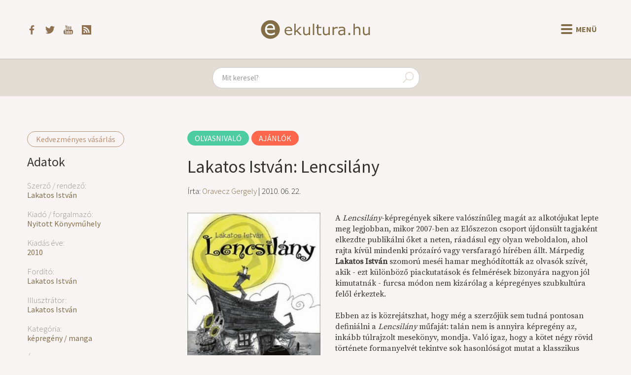

--- FILE ---
content_type: text/html; charset=UTF-8
request_url: https://ekultura.hu/2010/06/22/lakatos-istvan-lencsilany
body_size: 7270
content:
<!DOCTYPE html>
<html lang='hu'>
<head>
  <title>Lakatos István: Lencsilány - ekultura.hu</title>
  <meta http-equiv="X-UA-Compatible" content="ie=edge">
  <meta http-equiv="Content-Type" content="text/html; charset=UTF-8">
  <meta name="viewport" content="width=device-width, initial-scale=1">
      <meta name="title" content="Lakatos István: Lencsilány – ekultura.hu">
    <meta name="description" content="A Lencsilány-képregények sikere valószínűleg magát az alkotójukat lepte meg legjobban, mikor 2007-ben az Előszezon csoport újdonsült tagjaként elkezdte publikálni őket a neten, ráadásul...">
    <meta name="keywords" content="Lakatos István, Nyitott Könyvműhely, 2010, Lakatos István, Lakatos István, képregény / manga">
    <meta property="og:title" content="Lakatos István: Lencsilány – ekultura.hu" />
    <meta property="og:type" content="article" />
    <meta property="og:description" content="A Lencsilány-képregények sikere valószínűleg magát az alkotójukat lepte meg legjobban, mikor 2007-ben az Előszezon csoport újdonsült tagjaként elkezdte publikálni őket a neten, ráadásul..." />
    <meta property="og:image" content="https://ekultura.hu/uploads/2421.jpg" />
    <meta property="article:author" content="https://ekultura.hu/author/Oravecz+Gergely" />
    <meta property="article:publisher" content="https://www.facebook.com/ekultura.hu/" />
    <meta property="article:published_time" content="2010-06-22" />
      <meta property="og:url" content="https://ekultura.hu/2010/06/22/lakatos-istvan-lencsilany" />
  <meta property="og:locale" content="hu_HU" />
  <meta property="og:site_name" content="Ekultura.hu" />
  <meta property="fb:app_id" content="454047391791470" />
      <link rel="canonical" href="https://ekultura.hu/2010/06/22/lakatos-istvan-lencsilany" />
    <link rel="icon" type="image/x-icon" href="//ekultura.hu/favicon.ico">
  <link rel="alternate" href="https://ekultura.hu/rss" title="ekultura.hu RSS feed" type="application/rss+xml" />
  <link type="text/css" href="https://ekultura.hu/assets/bootstrap/css/bootstrap-cosmo.css" rel="stylesheet">
  <link type="text/css" href="https://ekultura.hu/css/style.css" rel="stylesheet">
  <link href="https://fonts.googleapis.com/css?family=Source+Serif+Pro&amp;subset=latin-ext" rel="stylesheet">
  <script type="text/javascript" src="https://ekultura.hu/assets/jquery.js"></script>
  <script type="text/javascript" src="https://code.jquery.com/ui/1.11.4/jquery-ui.min.js"></script>
  <script type="text/javascript" src="https://ekultura.hu/assets/bootstrap/js/bootstrap.min.js"></script>
</head>
<body>

<nav class="header">
  <div class="header-main">
    <div class="header-icons">
      <a href="https://www.facebook.com/ekultura.hu/" target="_blank">
        <img src="https://ekultura.hu/assets/icons/facebook.svg" alt="facebook">
      </a>
      <a href="https://twitter.com/ekultura_hu" target="_blank">
        <img src="https://ekultura.hu/assets/icons/twitter.svg" alt="twitter">
      </a>
      <a href="https://www.youtube.com/user/ekultura" target="_blank">
        <img src="https://ekultura.hu/assets/icons/youtube.svg" alt="youtube">
      </a>
      <a href="https://ekultura.hu/rss" target="_blank">
        <img src="https://ekultura.hu/assets/icons/feed.svg" alt="rss feed">
      </a>
    </div>
    <a href="https://ekultura.hu/" class="main-logo">
      <img src="https://ekultura.hu/assets/icons/ekultura_logo.svg" alt="ekultura.hu">
    </a>
    <div class="menu-buttons">
      <button id="nav-icon">
        <span></span>
        <span></span>
        <span></span>
        <span></span>
      </button>
      <span id="menu-text">Menü</span>
    </div>
  </div>

  <div class="navbar-links">
    
          <a href="https://ekultura.hu/hirek"><p class="hirek">Hírek</p></a>
          <a href="https://ekultura.hu/ajanlok"><p class="ajanlok">Ajánlók</p></a>
          <a href="https://ekultura.hu/eletrajz"><p class="eletrajz">Életrajz</p></a>
          <a href="https://ekultura.hu/reszlet"><p class="reszlet">Részlet</p></a>
          <a href="https://ekultura.hu/beszamolo"><p class="beszamolo">Beszámoló</p></a>
          <a href="https://ekultura.hu/interju"><p class="interju">Interjú</p></a>
          <a href="https://ekultura.hu/egyeb"><p class="egyeb">Egyéb</p></a>
        <span class="divider"></span>
    <div class="other-menu">
            <a href="https://ekultura.hu/olvasnivalo"><p class="olvasnivalo">Olvasnivaló</p></a>
            <a href="https://ekultura.hu/latnivalo"><p class="latnivalo">Látnivaló</p></a>
            <a href="https://ekultura.hu/hallgatnivalo"><p class="hallgatnivalo">Hallgatnivaló</p></a>
          </div>
  </div>
</nav>

<div id="content-mask"></div>

<div class="search-container">
  <form action="https://ekultura.hu/search" role="search" method="post" accept-charset="utf-8">
<input type="text" name="search" value="" maxlength="200" class="form-control" id="search-field" placeholder="Mit keresel?"  />
    <span class="search-icon">
      <img src="https://ekultura.hu/assets/icons/search.svg" alt="search icon" />
    </span>
  </form>
</div>

<div class="body-content">
﻿
<div class="article">
  <div class="meta-content">
    <a href="http://www.booker.hu/konyv/Lencsilany_-_Kepregeny_Lakatos_Istvan/" class="btn-action">Kedvezményes vásárlás</a><h2>Adatok</h2><h4>Szerző / rendező:</h4><a href="https://ekultura.hu/meta/szerzo-rendezo/lakatos-istvan">Lakatos István</a><h4>Kiadó / forgalmazó:</h4><a href="https://ekultura.hu/meta/kiado-forgalmazo/nyitott-konyvmuhely">Nyitott Könyvműhely</a><h4>Kiadás éve:</h4><a href="https://ekultura.hu/meta/kiadas-eve/2010">2010</a><h4>Fordító:</h4><a href="https://ekultura.hu/meta/fordito/lakatos-istvan">Lakatos István</a><h4>Illusztrátor:</h4><a href="https://ekultura.hu/meta/illusztrator/lakatos-istvan">Lakatos István</a><h4>Kategória:</h4><a href="https://ekultura.hu/meta/kategoria/kepregeny-manga">képregény / manga</a><h4>Ár:</h4> 2680 Ft<h4>Oldalszám:</h4> 56    <div class="article-social">
      <iframe
        src="https://www.facebook.com/plugins/like.php?href=https%3A%2F%2Fekultura.hu%2F2010%2F06%2F22%2Flakatos-istvan-lencsilany&width=151&layout=box_count&action=like&size=small&show_faces=false&share=true&height=65&appId=454047391791470"
        width="151" height="65"
        style="border:none;overflow:hidden" scrolling="no" frameborder="0"
        allowTransparency="true" allow="encrypted-media"></iframe>
    </div>
  </div>
  <div class="article-content">
      <a class="category-label olvasnivalo" href="https://ekultura.hu/olvasnivalo">Olvasnivaló</a><a class="category-label ajanlok" href="https://ekultura.hu/ajanlok">Ajánlók</a><h1>Lakatos István: Lencsilány</h1><h3>Írta: <a href="https://ekultura.hu/author/Oravecz+Gergely">Oravecz Gergely</a> | 2010. 06. 22.</h3>      <div class="article-body">
      <img src="https://ekultura.hu/uploads/2421.jpg" onerror="this.src = `https://ekultura.hu/assets/icons/default.jpg`;" class="img-article" alt="Főkép"><p>A <em>Lencsilány</em>-képregények sikere valószínűleg magát az alkotójukat lepte meg legjobban, mikor 2007-ben az Előszezon csoport újdonsült tagjaként elkezdte publikálni őket a neten, ráadásul egy olyan weboldalon, ahol rajta kívül mindenki prózaíró vagy versfaragó hírében állt. Márpedig <strong>Lakatos István</strong> szomorú meséi hamar meghódították az olvasók szívét, akik - ezt különböző piackutatások és felmérések bizonyára nagyon jól kimutatnák - furcsa módon nem kizárólag a képregényes szubkultúra felől érkeztek.<br /> <br />Ebben az is közrejátszhat, hogy még a szerzőjük sem tudná pontosan definiálni a <em>Lencsilány</em> műfaját: talán nem is annyira képregény az, inkább túlrajzolt mesekönyv, mondja. Való igaz, hogy a kötet négy rövid története formanyelvét tekintve sok hasonlóságot mutat a klasszikus gyermekkönyvekkel: szöveg és kép gyakran ugyanazt fejezi ki, ugyanakkor a rajzok kidolgozottsága még így is hangsúlyosabb, mint a hozzájuk rendelt párbeszédek vagy leíró részek. Azt is mondhatnánk: a stílus mindenek felett áll.<br /> <br />Lakatos István egyedi képi világát a nagy szemek, a sötét tónusok és a girbegurba vonalak jellemzik (többen erőteljes Tim Burton-hatást éreznek e mögött, és nem alaptalanul), vegyítve némi visszafogott steampunk-rajongással.<br /><br />A történetek nagyon egyszerű mintára épülnek: Lencsilány egyedül sétál vagy játszik valahol, találkozik valakivel, majd akaratán kívül (de általában a karjában tartott Lencsibaba unszolására) belekeveredik valamibe, amit nem különösebben ért, ezért jószívűségének és empatikus képességének megfelelően igyekszik lereagálni a helyzetet.<br /><br />Először megijed például a filmtekercsbe zárt csúnya óriástól, ám miután kiderül, hogy az valójában ártalmatlan, nagyon figyelmesen végighallgatja mondandóját, majd megpróbál segíteni rajta - végül pedig ő az egyedüli, aki meggyászolja. Mert bizony a gyász, a szomorúság áthatja a teljes művet. Még ha tulajdonképpen happy enddel zárul is egy-egy történet (mint a Poe-novella alapján készült <em>Az elhasznált ember</em>, illetve a <em>Pókháló kisasszony</em>), a hangulat borongóssága nem szűnik, és valami mindig fáj. <br /><br />Bár a Lencsilány áttételesen visszaszerzi saját és az elhasznált ember becsületét a szörnyűséges búgabúktól, az elhasznált ember<strong>, </strong>az továbbra is elhasznált marad. Az erdő mélyén uralkodó, halott szerelméhez mérhetetlen önzéssel ragaszkodó pókkirály, bár pozitív irányba fejlődik, és megtanul lemondani, ezzel a tettével mindent elveszít - Pókháló kisasszony boldogsága pedig a halálba való nyugodt és végérvényes átlépésben áll.<br /><br />De <em>A csúnya óriás</em> és <em>A fekete csönd</em> című mesékbe még ennyi derű se jutott<strong>.</strong> Előbbi a legszívszorítóbb (és minden egyéb tekintetben is az eddigi legjobb) <em>Lencsilány</em>-történet, utóbbi pedig a legkétségbeejtőbb és legsötétebb hangulatú pár oldalas képregény, ami valaha elhagyta Lakatos István csőtollát. A megállíthatatlan Fekete Csönd itt nem a Csáth Gézától ismert ördögi teremtmény, sokkal inkább a Michael Ende írta <em><a href="/olvasnivalo/ajanlok/cikk/2004-10-04/michael-ende-a-vegtelen-tortenet">A végtelen történet</a></em> mindent elemésztő, sötét éjszakaként terjeszkedő Semmije: egy végtelenül éhes fekete lyuk, mely egyre csak nagyobbra és nagyobbra duzzad.<br /> <br />A <em>Lencsilány</em>-történetek a szó hagyományos értelmében nem is mesék. Bár tartalmaznak mesés elemeket, és van elejük, közepük, végük (nagyjából ebben a kiszámítható sorrendben), tanulsággal vagy megoldással csak elvétve szolgálnak - inkább az emberi félelem és szorongás témakörét végigjáró hangulati képregényeknek nevezhetjük őket. A szereplőknek nincsenek különösebb motivációik, az események csak úgy megtörténnek velük, ők pedig sodródnak az árral.<br /><br />Ez betudható annak, hogy a szerző pályája elején még kevésbé érezte a történetszövés mikéntjét (<em>Az elhasznált ember</em>, a <em>Pókháló kisasszony</em> és a kötetet záró <em>Fekete csönd</em> korábbi munkák), és ezt már csak azért is állíthatjuk, mert az utolsóként megrajzolt <em>A csúnya óriás</em> érezhető minőségbeli előrelépést mutat: összetettebb, elgondolkodtatóbb, talán még kerekebb is - megcsillogtat egy olyan potenciált, ami a többiben kevésbé egyértelműen van jelen (de azért jelen van).<br /><br /><strong>Lakatos István</strong> rég bebizonyította, hogy nagyon tehetséges, valamint hogy tud vidámabb hangvételű <em>(Vasárnap)</em>, illetve hosszú és komplex <em>(Ember, irgalmazz!)</em> képregényeket is írni-rajzolni. Munkássága eddigi csúcspontját azonban kétségtelenül a <em>Lencsilány</em> keményfedeles, csodaszép kötete jelenti.<br /><br />De ne csapja be az óvatlan szülőt a külcsín vagy a formanyelv: ezt a könyvet nem gyerekek esti meséjének szánták. A <em>Lencsilány</em> olyan, mintha a <em>Piroska és a farkas</em> legvégét az idő és a szájhagyomány útján való terjedés<strong>, </strong>de legfőképp a Grimm-testvérek nem változtatták volna meg: mintha a farkas megenné Piroskát is, meg a nagymamát is, és nem jönne a vadász, hogy boldog lezárást adjon a fabulának. Nyomasztó.</p>
<p> </p>
<p><iframe style="display: block; margin-left: auto; margin-right: auto;" src="http://www.youtube.com/embed/dTHYs9WSs1k" frameborder="0" width="560" height="315"></iframe></p>      </div>
  </div>
</div>

<div id="other-articles">
</div>

<script>
  let metas = {};
  const other_article_box = article => `
    <div class="other-articles-box">
      <a href="${article.link}">
        <div class="img-container" align="left">
          <img src="https://ekultura.hu/uploads/${article.image_path}" onerror="this.src = 'https://ekultura.hu/assets/icons/default.jpg';">
        </div>
        ${article.title}
      </a>
    </div>
  `;
  const arrow_back_text = '<span>Előző</span>';
  const arrow_next_text = '<span>Következő</span>';
  
  const meta_load = (meta_id, meta_name, type_id, meta_link) => {
    $.get(`https://ekultura.hu/articles/get_other_articles_by_meta_id/${meta_id}`, data => {
      data = data.filter(ac => ac.id != 2421 && ac.subcat_id != 1 && ac.subcat_id != 4);
      metas[meta_id] = data;
      data = data.slice(0, 4);
      let s = $('#other-articles').html();

      s += `<h3 id="${meta_id}-pager">`;
      if (metas[meta_id].length > 4) {
        s += `<div class="btn-disabled"><button class="rotate next-icon m-r-5" />${arrow_back_text}</div>`;
      }

      s += '<span class="other-articles-title">';
      const name_link = `<a href='${meta_link}'>${meta_name}</a>`;
      s += type_id === 1 ? `${name_link} további művei` : `${name_link} sorozat`;
      s += '</span>';

      if (metas[meta_id].length > 4) {
        s += `<div onclick="meta_pager(${meta_id}, 'right', 4)">${arrow_next_text}<button class="m-l-5 next-icon" /></div>`;
      }
      s += '</h3>';

      s += `<div class="other-articles-list" id="${meta_id}">`;
      if(data.length === 0) {
        s += 'Nincs találat kapcsolódó tartalomra!';
      } else {
        data.forEach(article => {
          s += other_article_box(article);
        });
      }
      s += '</div>';

      $('#other-articles').html(s);
    }, "json");
  };

  const meta_pager = (meta_id, direction, start) => {
    const from = Math.max(direction === 'left' ? start - 4 : start, 0);
    const to = Math.min(direction === 'left' ? start : start + 4, metas[meta_id].length);
    const data = metas[meta_id].slice(from, to);
    let s = '';
    data.forEach(article => {
      s += other_article_box(article);
    });
    $(`#${meta_id}`).html(s);
    
    let heading = '';
    if (from !== 0) {
      heading += `<div onclick="meta_pager(${meta_id}, 'left', ${from})" >`;
    } else {
      heading += '<div class="btn-disabled">';
    }
    heading += `<button class="rotate next-icon m-r-5" />${arrow_back_text}</div>`;

    heading += $(`#${meta_id}-pager span`)[1].outerHTML;
    
    if (metas[meta_id].length > to) {
      heading += `<div onclick="meta_pager(${meta_id}, 'right', ${to})">`;
    } else {
      heading += `<div class="btn-disabled">`;
    }
    heading += `${arrow_next_text}<button class="m-l-5 next-icon" /></div>`;
    $(`#${meta_id}-pager`).html(heading);
  };

      $('#other-articles').html('<h2>Kapcsolódó tartalmak</h2>');
    $('#other-articles').addClass('other-articles');
          meta_load(15698, 'Lakatos István', 1, 'https://ekultura.hu/meta/szerzo-rendezo/lakatos-istvan');
    </script>
﻿</div> <!-- body-content -->

<footer>
  <ul>
    <div class="copyright-text"><span id="date"></span> &copy; ekultura.hu</div>
    <li><a href="https://ekultura.hu/calendar">Napi évfordulók</a></li>
          <li><a href="https://ekultura.hu/about">
        Rólunk      </a></li>
          <li><a href="https://ekultura.hu/alapitvany">
        Alapítvány      </a></li>
          <li><a href="https://ekultura.hu/impresszum">
        Impresszum      </a></li>
          <li><a href="https://ekultura.hu/contact">
        Kapcsolat      </a></li>
          <li><a href="https://ekultura.hu/nyilatkozatok">
        Nyilatkozatok      </a></li>
          <li><a href="https://ekultura.hu/karrier">
        Karrier      </a></li>
          <li><a href="https://ekultura.hu/adoegyszazalek">
        Adó 1%      </a></li>
              <li><a data-toggle="modal" data-target="#loginModal" role="button">Belépés</a></li>
      </ul>
</footer>

<div class="modal fade" id="loginModal" tabindex="-1" aria-labelledby="" role="dialog" aria-hidden="true">
	<div class="modal-dialog">
		<div class="modal-content">
			<div class="modal-header">
				<button type="button" class="close" data-dismiss="modal" aria-label="Close"><span aria-hidden="true">&times;</span></button>
				<h4 class="modal-title" aria-labelledby="">Bejelentkezés</h4>
			</div>
			<div class="modal-body">
				<form action="https://ekultura.hu/users/login" class="form-horizontal" method="post" accept-charset="utf-8">
<input type="hidden" name="current_url" value="https://ekultura.hu/2010/06/22/lakatos-istvan-lencsilany" />
					<div class = "form-group">
						<label for = "username" class="col-md-3 control-label">Felhasználónév</label>
						<div class="col-md-8">
							<input type="text" name="username" value="" maxlength="128" size="50" class="form-control" placeholder="Felhasználónév"  />
						</div>
					</div>
				
					<div class = "form-group">
						<label for = "password" class="col-md-3 control-label">Jelszó</label>
						<div class="col-md-8">
							<input type="password" name="password" value="" maxlength="128" size="50" class="form-control" placeholder="Jelszó"  />
						</div>
					</div>
					
					<div class="form-group">
						<div class="col-md-offset-3 col-md-8">
							<button type="submit" name="save" value="save" class="btn btn-default">Belépés</button>
						</div>
					</div>
				</form>
			</div>
			<div class="modal-footer">
				<button type="button" class="btn btn-default" data-dismiss="modal">Mégse</button>
			</div>
		</div>
	</div>
</div>

	<script async src="https://www.googletagmanager.com/gtag/js?id=UA-9634175-1"></script>
	<script>
		window.dataLayer = window.dataLayer || [];
		function gtag(){dataLayer.push(arguments);}
		gtag('js', new Date());
		gtag('config', 'UA-9634175-1');
	</script>

<script>
    document.getElementById('date').innerHTML = new Date().getFullYear();
    $('#search-field').autocomplete({
        delay: 500,
        minLength: 3,
        select: (e, ui) => {
            if (e.key === 'Enter') {
                window.location.href = ui.item.link;
            }
        },
        source: (req, res) => {
            const searchValue = $('#search-field').val().replace(/[^A-Za-zÀ-ÖØ-öø-ÿőűŐŰ\s]/g, '').replace(/\s\s+/g, ' ');
            $.getJSON(`https://ekultura.hu/articles/get_articles_by_search_short/${searchValue}`, res);
        },
    }).autocomplete('instance')._renderItem = function(ul, item) {
        return $(`<li class="${item.subcat_slug}">`)
            .append(`<a href="${item.link}">${item.title}</a>`)
            .appendTo(ul);
    };

    $('.menu-buttons').click(() => {
        $('#nav-icon').toggleClass('open');
        const inCloseState = $('#menu-text').html() === 'Bezár';
    $('#menu-text').html(inCloseState ? 'Menü' : 'Bezár');
        $('.header .navbar-links').toggleClass('show-menu');
        $('#content-mask').toggleClass('content-hidden');
        $('.header').toggleClass('header-fixed');
        ['.search-container', '.body-content', 'footer.navbar', 'footer'].forEach(selector => {
            $(selector).toggleClass('content-fixed');
        });
        if (!inCloseState) {
            $('#content-mask').one('click', () => {
                $('.menu-buttons').click();
            });
        }
    });
</script>
</body>
</html>

--- FILE ---
content_type: text/html; charset=UTF-8
request_url: https://ekultura.hu/articles/get_other_articles_by_meta_id/15698
body_size: 27955
content:
[{"id":"18782","title":"Lakatos Istv\u00e1n - Szegedi J\u00e1nos P\u00e9ter - Kov\u00e1cs P\u00e9ter: Mezsgye 1.","slug":"lakatos-istvan-szegedi-janos-peter-kovacs-peter-mezsgye-1","published":"1","pub_time":"2025. 08. 10.","category_id":"1","subcategory_id":"2","mainpage":"1","login":"0","comment":"1","user_id":"3","kedv_vasar":"","eredeti_cim":"","ar":"4990 Ft","terjedelem":"120","forgatokonyviro":"","operator":"","producer":"","image_path":"img_2574.jpg","image_horizontal":"0","body":"<p>Abban b\u00edzva vettem k\u00e9zbe a k\u00f6tetet, hogy amiben <strong>Lakatos Istv\u00e1n <\/strong>(alias Szanyi Istv\u00e1n) benne van, az minimum \u00e9rdekes, maximum pedig legal\u00e1bb annyira izgalmas lesz, mint amire manaps\u00e1g nem nagyon van p\u00e9lda. \u00c9s \u00edgy is lett.<\/p>\r\n<p>\u00a0<\/p>\r\n<p>A k\u00f6tet \u00fagy indul, mint egy stalker sztori, k\u00e9t ember elindul a Z\u00f3n\u00e1ba, hogy onnan kihozzon valamit, amir\u0151l sem azt nem tudjuk, hogy ker\u00fclt oda, sem azt, hogy mire val\u00f3, azt meg m\u00e1r pl\u00e1ne nem, hogy ki \u00e9s mire akarja haszn\u00e1lni. Ak\u00e1rcsak Arkagyij \u00e9s Borisz Sztrugackij novell\u00e1j\u00e1ban (Piknik az \u00e1rokparton), ez a ter\u00fclet is tele van hal\u00e1los csapd\u00e1kkal, ki tudja milyen l\u00e9nyekkel, mut\u00e1nsokkal.<\/p>\r\n<p>\u00a0<\/p>\r\n<p>Igen, ha valaki a h\u00e1ta m\u00f6g\u00f6tt tudhat p\u00e1r \u00e9vtizedet, \u00e9s ezen id\u0151t olvas\u00e1ssal, k\u00fcl\u00f6nf\u00e9le, \u00e1m a jellemet \u00e9s a k\u00e9pzeletet gazdag\u00edt\u00f3 m\u0171fajok megismer\u00e9s\u00e9vel t\u00f6lt\u00f6tte, mint p\u00e9ld\u00e1ul fantasy, horror, sci-fi \u00e9s kalandreg\u00e9nyek, filmek, k\u00e9preg\u00e9nyek, akkor annak p\u00e1r alap\u00f6tlet ismer\u0151s lehet. A hazai \u00f6tletad\u00f3k k\u00f6z\u00f6tt ott van Pompom (Picur n\u00e9lk\u00fcl) \u00e9s a kandiscukor: ezek ismerete legal\u00e1bb annyi el\u0151nyt jelent olvas\u00e1s k\u00f6zben, mint az, ha valaki szerepj\u00e1t\u00e9kos m\u00falttal a h\u00e1ta m\u00f6g\u00f6tt ismerkedik a t\u00f6rt\u00e9nettel. Mert ahogyan \u00f6ssze\u00e1ll a parti egy hentel\u0151s k\u00fcldet\u00e9sre, illetve ahogyan egym\u00e1shoz viszonyulnak menet k\u00f6zben, az szerintem sokaknak ismer\u0151s lehet a saj\u00e1t m\u00faltj\u00e1b\u00f3l.<\/p>\r\n<p>\u00a0<\/p>\r\n<p>Persze a Mezsgye nem egyszer\u0171 k\u00f3pia vagy ut\u00e1n\u00e9rz\u00e9s, ez egy saj\u00e1tos logika ment\u00e9n \u00e9p\u00edtkez\u0151, agyament \u00f6tletekkel \u00e9s bizarr fordulatokkal tark\u00edtott sztori, aminek mind a k\u00e9pi megval\u00f3s\u00edt\u00e1sa, mind a t\u00f6rt\u00e9netsz\u00f6v\u00e9se egyed\u00fcl\u00e1ll\u00f3, hamarj\u00e1ban legal\u00e1bbis nem eml\u00e9kszem ehhez m\u00e9rhet\u0151 magyar alkot\u00e1sra.<\/p>\r\n<p>\u00a0<\/p>\r\n<p>Nemr\u00e9g olvastam a <em>Reincarnated as a Sword - Penge az \u00faj \u00e9letem<\/em> sorozatot (aj\u00e1nlom mindenkinek, aki valaha j\u00e1tszott szerepj\u00e1t\u00e9kot), ahol a szerz\u0151k k\u00f6z\u00fcl az egyik a karakterek\u00e9rt felel. Nincs ez m\u00e1sk\u00e9nt szerintem a Mezsgy\u00e9n\u00e9l sem, mert minden szerepl\u0151 egy\u00e9nis\u00e9g, akiknek a m\u00faltj\u00e1t \u00e9s a j\u00f6v\u0151j\u00e9t ugyan nem ismerj\u00fck, de igaz\u00e1b\u00f3l nem is hi\u00e1nyzik, mert az itt \u00e9s most sokkal fontosabb, meghat\u00e1roz\u00f3bb. Egyel\u0151re ugyan fogalmam sincs, kire \u00e9rdemes f\u00f3kusz\u00e1lnom, mert az eddig l\u00e1tottak alapj\u00e1n errefel\u00e9 k\u00f6nnyen meghallhat valaki, \u00edgy ki tudja, legk\u00f6zelebb kiket k\u00eds\u00e9r\u00fcnk el a soron k\u00f6vetkez\u0151 k\u00fcldet\u00e9sre \u2013 hacsak nem tal\u00e1lnak ki valami eszel\u0151s csavart a szerz\u0151k legk\u00f6zelebbre.<\/p>\r\n<p>\u00a0<\/p>\r\n<p>Nyugodt sz\u00edvvel mondan\u00e1m a Mezsgy\u00e9t fantasy\u2013horror\u2013humor kokt\u00e9lnak, mert rendre elhangzik egy po\u00e9n, vagy csak l\u00e1tunk valami vicces jelenetet (p\u00e9ld\u00e1ul a b\u00e9ka \u00e9s a kakas tal\u00e1lkoz\u00e1sa), ami oldja a helyenk\u00e9nt el\u00e9g ijeszt\u0151 helyzeteket. Persze ez \u00e1ltal\u00e1ban fekete humor, ez\u00e9rt kiskor\u00faak sz\u00e1m\u00e1ra nem aj\u00e1nlom a k\u00e9preg\u00e9nyt. Tetszik, hogy az esetek egy r\u00e9sz\u00e9ben nem kapunk magyar\u00e1zatot a mi\u00e9rtekre, egyszer\u0171en csak elfogadjuk a Mezsgye, a bor\u00edt\u00f3n l\u00e1that\u00f3 \u00f3ri\u00e1s p\u00f3k l\u00e9tez\u00e9s\u00e9t. Ett\u0151l m\u00e9g r\u00e9m\u00edt\u0151 \u00e9s nem ritk\u00e1n gyomorforgat\u00f3an undor\u00edt\u00f3 pillanatokat \u00e9l\u00fcnk \u00e1t (tal\u00e1lkoz\u00e1s a csontnyel\u0151vel), n\u00e9h\u00e1nyra Lovecraft vagy King is b\u00fcszke lenne.<\/p>\r\n<p>\u00a0<\/p>\r\n<p>Hiba lenne dics\u00e9ret n\u00e9lk\u00fcl hagynom a k\u00e9pi megval\u00f3s\u00edt\u00e1st. <strong>Kov\u00e1cs P\u00e9ter<\/strong> szeml\u00e1tom\u00e1st \u00e9lvezte az alkot\u00e1st, \u00e9s a karakterek megrajzol\u00e1sa mellett a h\u00e1tterekn\u00e9l sem fogta vissza mag\u00e1t. T\u00e9nyleg \u00e9rdemes percekig n\u00e9zegetni a nagyobb m\u00e9ret\u0171 k\u00e9peket, mert nem sp\u00f3rolt a r\u00e9szletekkel, \u00e9s van p\u00e1r a p\u00f3kos fejezetben, ami kifejezetten hagym\u00e1zas lett. Az egyiket percekig n\u00e9zegettem (a p\u00f3k\u00f6l\u0151 parti bemutat\u00e1sa ut\u00e1ni eg\u00e9sz oldalas k\u00e9p), de csak egyre zavarba ejt\u0151bbnek tal\u00e1ltam az \u00f6sszefon\u00f3d\u00f3 alakokat, mintha egy maja k\u0151farag\u00f3 tal\u00e1lkozott volna H.R. Gigerrel, \u00e9s a sikeres eszmecsere ut\u00e1n ezt hagyt\u00e1k maguk m\u00f6g\u00f6tt.<\/p>\r\n<p>\u00a0<\/p>\r\n<p>Bizakod\u00e1sra ad okot, hogy h\u00e1rman jegyzik a k\u00f6nyvet, ez\u00e9rt rem\u00e9nyeim szerint nem j\u00e1runk \u00fagy, mint az Emma \u00e9s Tesla sorozatn\u00e1l, ami k\u00fcl\u00f6nf\u00e9le okok miatt f\u00e9lbemaradt, pedig a maga m\u00f3dj\u00e1n az is \u00edg\u00e9retes agymen\u00e9sk\u00e9nt \u00e9l az eml\u00e9keimben. Nyilv\u00e1n nem k\u00e9rd\u00e9s, hogy k\u00edv\u00e1ncsi vagyok a Mezsgye folytat\u00e1s\u00e1ra.<\/p>","user_name":"Galg\u00f3czi Tam\u00e1s","subcat_name":"Aj\u00e1nl\u00f3k","subcat_slug":"ajanlok","subcat_id":"2","cat_name":"Olvasnival\u00f3","cat_slug":"olvasnivalo","link":"https:\/\/ekultura.hu\/2025\/08\/10\/lakatos-istvan-szegedi-janos-peter-kovacs-peter-mezsgye-1","user_link":"<a href=\"https:\/\/ekultura.hu\/author\/Galg%C3%B3czi+Tam%C3%A1s\">Galg\u00f3czi Tam\u00e1s<\/a>","short_body":"Abban b\u00edzva vettem k\u00e9zbe a k\u00f6tetet, hogy amiben Lakatos Istv\u00e1n (alias Szanyi Istv\u00e1n) benne van, az minimum \u00e9rdekes, maximum pedig legal\u00e1bb annyira izgalmas lesz, mint amire manaps\u00e1g nem nagyon...","meta_category":[{"name":"k\u00e9preg\u00e9ny \/ manga","slug":"kepregeny-manga"}]},{"id":"15825","title":"Lakatos Istv\u00e1n: Mes\u00e9k az \u00e1gy al\u00f3l","slug":"lakatos-istvan-mesek-az-agy-alol","published":"1","pub_time":"2018. 04. 04.","category_id":"1","subcategory_id":"2","mainpage":"1","login":"0","comment":"1","user_id":"3","kedv_vasar":"0","eredeti_cim":"","ar":"3600 Ft","terjedelem":"104","forgatokonyviro":"","operator":"","producer":"","image_path":"15825.jpg","image_horizontal":"0","body":"<p>A mai napig megillet\u0151dve, v\u00e1rakoz\u00e1ssal vegyes izgalommal k\u00e9sz\u00fcl\u00f6k minden k\u00e9preg\u00e9nyes rendezv\u00e9nyre, legyen az b\u00f6rze vagy K\u00e9preg\u00e9nyfesztiv\u00e1l, mert ellent\u00e9tben a k\u00f6nyves megmozdul\u00e1sokkal, itt emberl\u00e9pt\u00e9k\u0171bb minden, sokkal k\u00f6nnyebb kiad\u00f3kkal vagy magukkal az alkot\u00f3kkal besz\u00e9lget\u00e9sbe elegyedni \u2013 ez csup\u00e1n a megfelel\u0151 id\u0151z\u00edt\u00e9sen m\u00falik. Szerintem ez r\u00e9szben annak k\u00f6sz\u00f6nhet\u0151, hogy a l\u00e1togat\u00f3k\/\u00e9rdekl\u0151d\u0151k sz\u00e1m\u00e1t tekintve nagys\u00e1grendi a k\u00fcl\u00f6nbs\u00e9g, b\u00e1r aki egy b\u00f6rz\u00e9n d\u00e9lel\u0151tt t\u00edzkor pr\u00f3b\u00e1l b\u00e1rmely k\u00e9preg\u00e9nyes fazonnal h\u00e1romn\u00e1l t\u00f6bb mondatott v\u00e1ltani, az legal\u00e1bb szuperh\u0151si elsz\u00e1nts\u00e1ggal rendelkezik. De ha \u00e9ppen nem \u00fczletelnek, akkor mindenki nyitott, k\u00f6zvetlen, \u00e9sat\u00f6bbi. Az pedig teljesen nyilv\u00e1nval\u00f3, hogy \u00e9rdekes egy\u00e9nis\u00e9gekb\u0151l b\u0151ven akad errefel\u00e9.<\/p>\r\n<p>\u00a0<\/p>\r\n<p>K\u00f6z\u00fcl\u00fck szerintem, szigor\u00faan szubjekt\u00edv alapon, \u00e9s f\u0151k\u00e9nt annak k\u00f6sz\u00f6nhet\u0151en, hogy az ut\u00f3bbi p\u00e1r \u00e9vben t\u00f6bbsz\u00f6r volt alkalmam interj\u00faszer\u0171s\u00e9geket k\u00e9sz\u00edteni vele, <strong>Lakatos Istv\u00e1n<\/strong> az a magyar k\u00e9preg\u00e9nyalkot\u00f3 m\u0171v\u00e9sz, akinek a legfur\u00e1bb agytekerv\u00e9nyei vannak. Azzal term\u00e9szetesen nincs egyed\u00fcl, hogy az id\u0151k sor\u00e1n k\u00fcl\u00f6nf\u00e9le projektekkel foglalkozott, ez \u00fagy t\u0171nik valami\u00e9rt kiker\u00fclhetetlen eleme a hazai k\u00e9preg\u00e9nyes p\u00e1lyafut\u00e1soknak. Azonban legyen sz\u00f3 b\u00e1rmelyik korszak\u00e1r\u00f3l, m\u0171vei mindig c\u00e9lba tal\u00e1ltak n\u00e1lam, kis t\u00falz\u00e1ssal azt mondom, hogy a k\u00e9psoraira mindig \u00fagy tekintettem, mint \u00fajabb alkalom rejt\u00e9lyes agym\u0171k\u00f6d\u00e9s\u00e9nek megismer\u00e9s\u00e9re. Persze ezek csup\u00e1n apr\u00f3 l\u00e9p\u00e9sek voltak, mert arra hamar r\u00e1j\u00f6ttem, es\u00e9lyem sincs m\u0171v\u00e9szi mivolt\u00e1nak teljes \u00e9s helyes \u00e9rtelmez\u00e9sre.<\/p>\r\n<p>\u00a0<\/p>\r\n<p align=\"center\"><iframe src=\"https:\/\/www.youtube.com\/embed\/FAYXV8isqto?rel=0\" frameborder=\"0\" width=\"560\" height=\"315\"><\/iframe><\/p>\r\n<p>\u00a0<\/p>\r\n<p>Lakatos Istv\u00e1n abban az \u00e9rtelemben m\u0171v\u00e9sz, hogy m\u00e1sk\u00e9nt l\u00e1tja a vil\u00e1got (a mai napig eml\u00e9kezetes sz\u00e1momra, ahogyan a gyerekekkel val\u00f3 viszony\u00e1r\u00f3l besz\u00e9l az egyik \u00dcnnepi K\u00f6nyvh\u00e9ten), \u00e9s mi sem lenne egyszer\u0171bb most arr\u00f3l \u00edrnom, hogy alapban mennyire komor, set\u00e9t az \u0151 univerzuma, mit jelent a sz\u00e1mtalan groteszk figura, kieg\u00e9sz\u00edtve az id\u0151nk\u00e9nt morbid helyzetekkel. Helyette ink\u00e1bb azt emelem ki, mennyire \u00e9rdekes m\u0171v\u00e9szk\u00e9nt. \u00dagy gondolom, gyakorlatilag alaptulajdons\u00e1ga a m\u00e1ss\u00e1g, hogy amikor rajzszersz\u00e1mot vesz a kez\u00e9be, vagy csak le\u00fcl a billenty\u0171zet el\u00e9 a soron k\u00f6vetkez\u0151 Tesla-t\u00f6rt\u00e9net miatt, akkor nem csup\u00e1n m\u00e1s\u00e1llapotba ker\u00fcl (elvileg ugye minden m\u0171v\u00e9sszel ez t\u00f6rt\u00e9nik), hanem szem\u00e9lyis\u00e9g\u00e9nek olyan r\u00e9sze ker\u00fcl el\u0151t\u00e9rbe, amely a h\u00e9tk\u00f6znapok sor\u00e1n h\u00e1tt\u00e9rbe h\u00faz\u00f3dik. Mind a k\u00e9pes, mind a sz\u00f6veges alkot\u00e1saiban tetten \u00e9rhet\u0151 ez, a t\u00f6rt\u00e9neteiben olyan n\u00e9z\u0151pontokat mutat be, melyek t\u00e9nyleg csak az \u0151 elm\u00e9j\u00e9ben sz\u00fclethettek meg. Legyen sz\u00f3 nyelvi lelem\u00e9nyr\u0151l, abszurdig vitt cselekm\u00e9nyr\u0151l vagy csak a v\u00e9s\u0151vel faragott, bocs\u00e1nat rajzolt szerepl\u0151kr\u0151l \u2013 minden esetben els\u0151 l\u00e1t\u00e1sra beazonos\u00edthat\u00f3 sz\u00e1rmaz\u00e1si hely\u00fck.<\/p>\r\n<p>\u00a0<\/p>\r\n<p>R\u00e1ad\u00e1sul nagyon sok alkalommal \u00fagy \u00e9rzem, tapasztalatait, az \u00e1t\u00e9lt \u00e9lm\u00e9nyeit is felhaszn\u00e1lja a k\u00e9preg\u00e9nyekben, p\u00e9ld\u00e1ul ott van r\u00f6gt\u00f6n az els\u0151, a kis gyufa\u00e1rusl\u00e1ny j\u00f3l ismert mes\u00e9je, Andersen nyom\u00e1n. B\u00e1r ezzel kapcsolatban nincs biztos tippem, \u00fagy gondolom ebben vannak szem\u00e9lyes elemek. Vagy az a sz\u00f6veges r\u00f6vidke, amikor Lakatos \u00far saj\u00e1t kez\u0171leg babot k\u00e9sz\u00edt eb\u00e9dre \u2013 egy kock\u00e1ban listaszer\u0171en megkapjuk eddigi d\u00edjait \u2013, \u00e9s amely pont annyira kaotikus, mint egy szupermarket b\u00e1rmely n\u00e9gynapos \u00fcnnep el\u0151tt.<\/p>\r\n<p>\u00a0<\/p>\r\n<p align=\"center\"><iframe src=\"https:\/\/www.youtube.com\/embed\/C4VCY_Pjuwg?rel=0\" frameborder=\"0\" width=\"560\" height=\"315\"><\/iframe><\/p>\r\n<p>\u00a0<\/p>\r\n<p>A k\u00f6tet \u00e1ltalam legjobbnak tartott \u2013 k\u00e9pileg \u00e9s t\u00f6rt\u00e9netileg egyar\u00e1nt \u2013 sztorija vall\u00e1sos t\u00e9m\u00e1j\u00fa. Jut eszembe, bajban lenn\u00e9k, ha az utols\u00f3 t\u00edz \u00e9v magyar k\u00e9preg\u00e9nyei k\u00f6z\u00fcl a vall\u00e1sos t\u00e9m\u00e1j\u00faakat kellene felsorolnom. Viszont Lakatos Istv\u00e1n a <em>Miserere homine<\/em> lapjain egyszerre sokkolja az olvas\u00f3t mor\u00e1lis felvet\u00e9sekkel, mik\u00f6zben k\u00e9pileg legal\u00e1bb ennyire megdolgoztatja a szemet, hol zs\u00fafolt, hol csak a saj\u00e1t eszt\u00e9tik\u00e1j\u00e1nak megfelel\u0151 alakokkal telepakolt k\u00e9peivel. A felvezet\u0151 sz\u00f6vege szerint van k\u00e9pkocka, amin egy hetet dolgozott \u2013 azt hiszem, erre csak a m\u0171v\u00e9sz szent r\u00e9v\u00fclete, az alkot\u00e1sba vetett hite lehet a magyar\u00e1zat. Ja \u00e9s ezen k\u00edv\u00fcl van m\u00e9g egy vall\u00e1sos tematik\u00e1j\u00fa sztori a k\u00f6tetben.<\/p>\r\n<p>\u00a0<\/p>\r\n<p>Mi minden lehetne Lakatos Istv\u00e1nb\u00f3l, ha angolsz\u00e1sz nyelvter\u00fcletre sz\u00fcletik? Mad magazin rajzol\u00f3, k\u00e9preg\u00e9nyes Conok \u00fcnnepelt d\u00edszvend\u00e9ge \u2013 ki tudja, sokkal ink\u00e1bb \u00e9rdekes a k\u00e9rd\u00e9s, hogy mi lesz bel\u0151le a k\u00f6vetkez\u0151 \u00e9vekben? Vajon mik\u00e9nt alakulna m\u0171v\u00e9szete, ha h\u00e1rom \u00e9vig nem kellene m\u00e1ssal foglalkoznia egy sikeres k\u00f6z\u00f6ss\u00e9gi finansz\u00edroz\u00e1s eredm\u00e9nyek\u00e9nt, csak rajzolnia? Mif\u00e9le remekm\u0171vekkel aj\u00e1nd\u00e9kozna meg benn\u00fcnket, ha egy mec\u00e9n\u00e1s m\u00f6g\u00e9 \u00e1llna? Csupa \u00e1ltalam megv\u00e1laszolhatatlan k\u00e9rd\u00e9s, mik\u00e9nt azt sem tudom, mikor lesz ideje egy tisztess\u00e9ges terjedelm\u0171 k\u00f6tetnyi k\u00e9preg\u00e9nyt \u00fajra letenni az asztalra. V\u00e1laszok hi\u00e1ny\u00e1ban be kell \u00e9rjem azokkal nyesed\u00e9kekkel, melyekre az\u00e9rt mindig jut ideje, \u00e9s amelyek jelzik, fej\u00e9ben nem egy, de legal\u00e1bb h\u00e1rom-n\u00e9gy univerzum form\u00e1l\u00f3dik sz\u00fcntelen, no meg az ilyen hi\u00e1nyp\u00f3tl\u00f3 kiadv\u00e1nyokkal, mint ez a gy\u0171jtem\u00e9ny.<\/p>\r\n<p>\u00a0<\/p>\r\n<p style=\"text-align: center;\"><iframe src=\"https:\/\/www.youtube.com\/embed\/JfgZTQwrk90?rel=0\" frameborder=\"0\" width=\"560\" height=\"315\"><\/iframe><\/p>","user_name":"Galg\u00f3czi Tam\u00e1s","subcat_name":"Aj\u00e1nl\u00f3k","subcat_slug":"ajanlok","subcat_id":"2","cat_name":"Olvasnival\u00f3","cat_slug":"olvasnivalo","link":"https:\/\/ekultura.hu\/2018\/04\/04\/lakatos-istvan-mesek-az-agy-alol","user_link":"<a href=\"https:\/\/ekultura.hu\/author\/Galg%C3%B3czi+Tam%C3%A1s\">Galg\u00f3czi Tam\u00e1s<\/a>","short_body":"A mai napig megillet\u0151dve, v\u00e1rakoz\u00e1ssal vegyes izgalommal k\u00e9sz\u00fcl\u00f6k minden k\u00e9preg\u00e9nyes rendezv\u00e9nyre, legyen az b\u00f6rze vagy K\u00e9preg\u00e9nyfesztiv\u00e1l, mert ellent\u00e9tben a k\u00f6nyves megmozdul\u00e1sokkal,...","meta_category":[{"name":"k\u00e9preg\u00e9ny \/ manga","slug":"kepregeny-manga"}]},{"id":"15208","title":"Vil\u00e1gv\u00e9gi mes\u00e9k","slug":"vilagvegi-mesek","published":"1","pub_time":"2017. 05. 11.","category_id":"1","subcategory_id":"2","mainpage":"1","login":"0","comment":"1","user_id":"3","kedv_vasar":"0","eredeti_cim":"","ar":"2990 Ft","terjedelem":"52","forgatokonyviro":"","operator":"","producer":"","image_path":"15208.jpg","image_horizontal":"0","body":"<p>Van abban valami megnyugtat\u00f3 rendszeress\u00e9g, ahogyan <strong>Sz\u0171cs Gyula<\/strong> dokument\u00e1lja retr\u00f3m\u00e1ni\u00e1j\u00e1t. Nekem nagyon kev\u00e9s olyan ismer\u0151s\u00f6m van, aki harminc\u00e9ves magyar t\u00e9v\u00e9sorozatb\u00f3l csemeg\u00e9zik, vagy a nyolcvanas \u00e9vek t\u00e1rgyi-kultur\u00e1lis vil\u00e1g\u00e1t \u00e1lmodja k\u00e9preg\u00e9nybe, de ett\u0151l m\u00e9g tiszteletben tartom m\u00e1sok ilyen hobbij\u00e1t. Elv\u00e9gre j\u00f3l eml\u00e9kszem m\u00e9g arra az id\u0151re, amikor a vide\u00f3korszak hajnal\u00e1n csereber\u00e9lt\u00fck a m\u00e1solt kazikat, hogy megn\u00e9zhess\u00fck az aktu\u00e1lisan men\u0151 nyugati filmeket, azt\u00e1n a vitathat\u00f3 sz\u00ednvonal\u00fa fantasy, sci-fi vagy horror opuszokat, t\u00f6bbnyire B vagy C vagy a m\u00e9g gagyibb kateg\u00f3ri\u00e1b\u00f3l. Musz\u00e1j volt megn\u00e9zni \u0151ket, hiszen nem volt m\u00e1s, a Filmm\u00fazeum, vagy a k\u00fcl\u00f6nf\u00e9le nemzeti napok sokmindenre alkalmasak voltak, de arra nem, hogy seg\u00edtsenek az \u00e9vtizedes lemarad\u00e1s p\u00f3tl\u00e1s\u00e1n, \u00e9s akkor m\u00e9g nem besz\u00e9lt\u00fcnk az aktu\u00e1lis kult\u00farpolitika szempontjaib\u00f3l.<\/p>\r\n<p>\u00a0<\/p>\r\n<p>Mindezt az\u00e9rt mondom, mert t\u00f6bbsz\u00f6ri nekifut\u00e1sra Gyula adott egy p\u00e9ld\u00e1nyt a decemberben megjelent leg\u00fajabb antol\u00f3gi\u00e1b\u00f3l, ami meger\u0151s\u00edtett abban, amit eddig is tudtam r\u00f3la, miszerint sz\u00edv\u00fcgye a retr\u00f3 \u00e9s a k\u00e9preg\u00e9ny. Mindezt az\u00e9rt mondom, mert a tartalom t\u00falnyom\u00f3 t\u00f6bbs\u00e9g\u00e9t kitev\u0151 <em>Paneldzsungel<\/em> sztori azt a kort id\u00e9zi fel, amikor m\u00e9g az <a href=\"\/latnivalo\/ajanlok\/cikk\/2005-11-07+00%3A00%3A00\/gonosz-halott-2-halott-vagy-hajnalra-dvd\"><em>Evil Dead 2<\/em><\/a> vagy Freddy Kruger \u00f6ld\u00f6kl\u00e9sei voltak legt\u00f6bb\u00fcnk sz\u00e1m\u00e1ra a borzalom cs\u00facsai, az apokalipszis ut\u00e1ni filmekkel pedig Dun\u00e1t lehetett rekeszteni (<em>Menek\u00fcl\u00e9s New Yorkb\u00f3l<\/em> forever). Kin\u00e9zetre a <a href=\"\/latnivalo\/ajanlok\/cikk\/2006-01-03+00%3A00%3A00\/rocky-horror-picture-show-dvd\"><em>Rocky Horror Picture Show<\/em><\/a> n\u00e1szutasp\u00e1rj\u00e1val egyen\u00e9rt\u00e9k\u0171 nyit\u00f3p\u00e1ros kocsik\u00e1zik a pusztulatban, lepukkant punkszer\u0171 l\u00e9nyek az utc\u00e1kon, amihez j\u00f3 \u00e9rz\u00e9kkel adagolj\u00e1k a rajzol\u00f3k a szocre\u00e1l panelh\u00e1tteret. Takar\u00e9kp\u00e9nzt\u00e1r, Neoton plak\u00e1t, Edda felirat, \u00e9sat\u00f6bbi \u2013 igen, ez a sztori t\u00e9nyleg b\u00e1rmely f\u0151v\u00e1rosi lak\u00f3telepen j\u00e1tsz\u00f3dhatna... valamikor a j\u00f6v\u0151ben.<\/p>\r\n<p>\u00a0<\/p>\r\n<p>A t\u00f6rt\u00e9netr\u0151l nem mondok semmit, mert \u00fagy gondolom ezt spoiler n\u00e9lk\u00fcl neh\u00e9z lenne megtenni, de ahogy kor\u00e1bban eml\u00edtettem, j\u00f3l visszaadja a poszt-horror hangulatot, amikor a puszta \u00e9letben marad\u00e1s a t\u00e9t, \u00e9s a radioakt\u00edv csapad\u00e9knak k\u00f6sz\u00f6nhet\u0151en a kult\u00farm\u00e1z v\u00edzfest\u00e9kk\u00e9nt lemos\u00f3dott az emberekr\u0151l. Viszont roppan k\u00edv\u00e1ncsi lenn\u00e9k arra, hogy vajon mi\u00e9rt lett sz\u00ednes az eredetileg fekete-feh\u00e9r k\u00e9preg\u00e9ny. Illetve mivel nem l\u00e1ttam az eredeti teljes verzi\u00f3t, csak k\u00e9t-h\u00e1rom oldalt, sz\u00e1momra nem egy\u00e9rtelm\u0171, melyik m\u0171k\u00f6dik jobban, legal\u00e1bbis sz\u00ednesben helyenk\u00e9nt elnagyoltnak t\u0171nnek a figur\u00e1k, id\u0151nk\u00e9nt t\u00fal sok a s\u00f6t\u00e9t t\u00f3nus.<\/p>\r\n<p>\u00a0<\/p>\r\n<p>A k\u00f6vetkez\u0151 szipork\u00e1t <strong>Lakatos Istv\u00e1n<\/strong> jegyzi. Ez el is mondtam mindent ugye? Egy\u00e9bk\u00e9nt felh\u00e1bor\u00edt\u00f3! Csak k\u00e9t oldal! Mi az a k\u00e9t oldal az \u0151 agymen\u00e9seib\u0151l? Semmi. El\u0151\u00e9telnek vagy aperitifnek is kev\u00e9s! R\u00e1ad\u00e1sul semmi utal\u00e1s a folytat\u00e1s esed\u00e9kess\u00e9g\u00e9re! Mi\u00e9rt nem ind\u00edt m\u00e1r ez az ember egy pof\u00e1s kickstarter vagy hasonl\u00f3 gy\u0171jt\u00e9st? Nyugat \u00e9s a zombik helyett j\u00f6jj\u00f6n b\u00e1rmilyen Lakatos k\u00e9preg\u00e9ny. Biztosan el\u0151bb elk\u00e9sz\u00fclne. A sz\u00f3rakoz\u00e1s meg garant\u00e1lt. Egy\u00e1ltal\u00e1n, elm\u00e9j\u00e9nek melyik bugyr\u00e1b\u00f3l szedi el\u0151 ezeket a figur\u00e1kat?<\/p>\r\n<p>\u00a0<\/p>\r\n<p>A v\u00e1logat\u00e1s utols\u00f3 darabja, megmondom \u0151szint\u00e9n, vadnyugati h\u0151s m\u00f3dj\u00e1ra elment mellettem, j\u00f6tt valahonnan, megy valahov\u00e1, \u00e9s k\u00f6zben t\u00f6rt\u00e9nt valami, de ett\u0151l nem lettem okosabb. R\u00e1ad\u00e1sul az \u00e9jszakai jelenetek nekem zavar\u00f3ak voltak, t\u00fal soknak tal\u00e1ltam a s\u00f6t\u00e9t t\u00f3nust.<\/p>\r\n<p>\u00a0<\/p>\r\n<p>Mindent \u00f6sszevetve csak dics\u00e9rni tudom az antol\u00f3gi\u00e1t \u00f6sszehoz\u00f3 Sz\u0171cs Gyula elsz\u00e1nts\u00e1g\u00e1t, ahogyan l\u00e9p\u00e9sr\u0151l-l\u00e9p\u00e9sre \u00e9letre kelti kedvenc zs\u00e1nereinek magyar k\u00e9preg\u00e9nyes verzi\u00f3it. Rem\u00e9lem a piac, vagyis a v\u00e1s\u00e1rl\u00f3k t\u00e1mogatj\u00e1k elk\u00e9pzel\u00e9s\u00e9t, \u00e9s a k\u00f6vetkez\u0151 kiadv\u00e1nyai (elv\u00e9gre az\u00e9rt csin\u00e1lt kiad\u00f3t) m\u00e1r a k\u00fcl\u00f6nf\u00e9le f\u00f3rumokon, oldalakon megfogalmazott kritik\u00e1k figyelembev\u00e9tel\u00e9vel k\u00e9sz\u00fclnek majd. Addig mindenki olvasson <em>G\u00e9pj\u00e1r\u00f3m\u0171vet<\/em> \u00e9s persze <em>CP<\/em>-t.<\/p>\r\n<p>\u00a0<\/p>\r\n<p><strong>Tartalom:<\/strong><\/p>\r\n<p>Chavez - B\u00e9kefi \u00c1kos - B\u00e9kefi Tam\u00e1s: Paneldzsungel<\/p>\r\n<p>Lakatos Istv\u00e1n: Speed limit<\/p>\r\n<p>Cs\u00e1tv\u00e1k Soma - Lossonczy Bazs\u00f3: Saltlands - Felperzselt s\u00f3<\/p>","user_name":"Galg\u00f3czi Tam\u00e1s","subcat_name":"Aj\u00e1nl\u00f3k","subcat_slug":"ajanlok","subcat_id":"2","cat_name":"Olvasnival\u00f3","cat_slug":"olvasnivalo","link":"https:\/\/ekultura.hu\/2017\/05\/11\/vilagvegi-mesek","user_link":"<a href=\"https:\/\/ekultura.hu\/author\/Galg%C3%B3czi+Tam%C3%A1s\">Galg\u00f3czi Tam\u00e1s<\/a>","short_body":"Van abban valami megnyugtat\u00f3 rendszeress\u00e9g, ahogyan Sz\u0171cs Gyula dokument\u00e1lja retr\u00f3m\u00e1ni\u00e1j\u00e1t. Nekem nagyon kev\u00e9s olyan ismer\u0151s\u00f6m van, aki harminc\u00e9ves magyar t\u00e9v\u00e9sorozatb\u00f3l csemeg\u00e9zik, vagy...","meta_category":[{"name":"k\u00e9preg\u00e9ny \/ manga","slug":"kepregeny-manga"}]},{"id":"14281","title":"Lakatos Istv\u00e1n: A mos\u00f3medve, aki ki akarta mosni a vil\u00e1got","slug":"lakatos-istvan-a-mosomedve-aki-ki-akarta-mosni-a-vilagot","published":"1","pub_time":"2016. 07. 01.","category_id":"1","subcategory_id":"2","mainpage":"1","login":"0","comment":"1","user_id":"3","kedv_vasar":"http:\/\/www.booker.hu\/konyv\/a_mosomedve_aki_ki_akarta_mosni_a_vilagot_-_emma_es_tesla_2_lakatos_istvan\/","eredeti_cim":"","ar":"2499 Ft","terjedelem":"207","forgatokonyviro":"","operator":"","producer":"","image_path":"14281.jpg","image_horizontal":"0","body":"<p>Nem is tudom hirtelen, hol is kezdjem. Tal\u00e1n az els\u0151 k\u00f6tettel (<a href=\"\/olvasnivalo\/ajanlok\/cikk\/2015-07-24+14%3A00%3A00\/lakatos-istvan-a-majdnem-halalos-halalsugar\"><em>A majdnem hal<\/em><em>\u00e1<\/em><em>los hal<\/em><em>\u00e1<\/em><em>lsug<\/em><em>\u00e1<\/em><em>r<\/em><\/a>) lenne c\u00e9lszer\u0171, amelyr\u0151l kor\u00e1bban r\u00e9szletesen m\u00e1r \u00edrtam, de r\u00f6viden \u00f6sszefoglalom, sz\u00f3val az els\u0151 r\u00e9sz h\u00e1rom dolog miatt tetszett. Egyr\u00e9szt a grafik\u00e1k miatt. \u00dagy gondolom, egy gyerekk\u00f6nyvn\u00e9l n\u00e9lk\u00fcl\u00f6zhetetlen a sz\u00f6vegt\u00f6mb\u00f6k t\u00f6m\u00f6rs\u00e9g\u00e9t old\u00f3 k\u00e9panyag, ami nem puszt\u00e1n illusztr\u00e1ci\u00f3k\u00e9nt van jelen, hanem a lehet\u0151s\u00e9gekhez k\u00e9pest szerves r\u00e9sze a t\u00f6rt\u00e9netnek. Mozgassa meg az olvas\u00f3 fant\u00e1zi\u00e1j\u00e1t, jelen\u00edtse meg a fontosabb szerepl\u0151ket, jeleneteket, \u00e9s \u00f6nmagukban is \u00f6r\u00f6m legyen n\u00e9zni azokat. Ez az els\u0151 k\u00f6tetben maxim\u00e1lisan teljes\u00fclt \u2013 legal\u00e1bbis az \u00edzl\u00e9svil\u00e1gomnak megfelelt. A m\u00e1sik dolog a t\u00f6rt\u00e9net. Azt hiszem, nem olyan egyszer\u0171 kort\u00e1rs ifj\u00fas\u00e1gi vagy gyerekk\u00f6nyvet \u00edrni, mert t\u00fals\u00e1gosan sok inger \u00e9ri az ifj\u00fa olvas\u00f3kat, \u00e9s ennek k\u00f6sz\u00f6nhet\u0151en nem k\u00f6nny\u0171 olyan cselekm\u00e9nyt kital\u00e1lni, amely elnyeri mind az \u0151, mind a sz\u00fcleik tetsz\u00e9s\u00e9t. Ez azonban nagyon j\u00f3l siker\u00fclt <strong>Lakatos Istv<\/strong><strong>\u00e1<\/strong><strong>n<\/strong>nak, nem v\u00e9letlen\u00fcl lettem rajong\u00f3ja.<\/p>\r\n<p>\u00a0<\/p>\r\n<p>A harmadik, ami teljesen leny\u0171g\u00f6z\u00f6tt az els\u0151 k\u00f6tetben, az a tipogr\u00e1fia. Erre legink\u00e1bb a minden szab\u00e1lyt felr\u00fag\u00f3, szeml\u00e1tom\u00e1st saj\u00e1t rendszer szerint m\u0171k\u00f6d\u0151 elk\u00e9pzel\u00e9s a helyes meg\u00e1llap\u00edt\u00e1s. Bet\u0171t\u00edpusok, m\u00e9retek, elhelyez\u00e9s, mindez kieg\u00e9sz\u00edtve a rendk\u00edv\u00fcl v\u00e1ltozatos k\u00e9pm\u00e9retekkel \u2013 az\u00e9rt nem merem azt \u00e1ll\u00edtani, hogy siker\u00fclt mindent megval\u00f3s\u00edtani, mert fogalmam sincs arr\u00f3l, pontosan mi lehetett az alkot\u00f3 terve. Azt mindenesetre t\u00e9ny, hogy \u00edgy kerek eg\u00e9sznek t\u0171nik.<\/p>\r\n<p>\u00a0<\/p>\r\n<p>Mindezek ut\u00e1n a <a href=\"\/olvasnivalo\/egyeb\/cikk\/2016-06-08+10%3A00%3A00\/mit-varunk-legjobban-a-konyvheten-2016\">K\u00f6nyvheti \u00fajdons\u00e1gok<\/a> k\u00f6z\u00fcl a Mos\u00f3medv\u00e9s kalandot v\u00e1rtam a legjobban. A cselekm\u00e9nyr\u0151l ann\u00e1l t\u00f6bbet, mint ami a f\u00fclsz\u00f6vegen olvashat\u00f3 nem \u00e9rdemes, \u00e9s nem szabad el\u00e1rulni, mert az m\u00e1r szemenszedett spoilerez\u00e9s lenne. A l\u00e9nyeg az, hogy Lakatos Istv\u00e1n ez\u00fattal biztos k\u00e9zzel zsongl\u0151rk\u00f6dik h\u00e9tk\u00f6znapi dolgokkal, \u00e9s ezek mell\u00e9 majdnem korl\u00e1toz\u00e1s n\u00e9lk\u00fcl beengedi zabol\u00e1zatlan fant\u00e1zi\u00e1j\u00e1nak sz\u00fclem\u00e9nyeit, legyenek azok b\u00e1josak vagy ijeszt\u0151ek. Mindezeken fel\u00fcl \u00e9rzek n\u00e9mi kikacsint\u00e1st h\u00e9tk\u00f6znapjainkra, p\u00e9ld\u00e1ul amikor a politikusok bukkannak fel az oldalakon. Azt\u00e1n megmutatja nek\u00fcnk, hogy a nagyon-nagyon fontos \u00e9s rettent\u0151en bizalmas munk\u00e1t is emberek v\u00e9gzik, akik nem sokban k\u00fcl\u00f6nb\u00f6znek t\u0151l\u00fcnk, legfeljebb furcsa szok\u00e1saik vannak. Majd felbukkannak a nagymam\u00e1k\u2026<\/p>\r\n<p>\u00a0<\/p>\r\n<p>Amit nyugodtan le\u00edrhatok: szerz\u0151nk ez\u00fattal olyan sztorit \u00edrt, amiben gyakorlatilag minden benne van, ami manaps\u00e1g men\u0151 lehet. Szuperh\u0151s\u00f6k, YA vil\u00e1gv\u00e9ge-siralom, \u00e1rvagyerek a nagyv\u00e1rosban, vil\u00e1gmegment\u00e9s, egyed\u00fcl nem boldogul\u00f3 feln\u0151ttek, az \u00e9let neh\u00e9zs\u00e9gei, \u00e9sat\u00f6bbi. \u00c9rz\u00e9sem szerint a f\u00fclsz\u00f6vegben nem hangs\u00falyozt\u00e1k kell\u0151en a humor mennyis\u00e9g\u00e9t, amib\u0151l rengeteget kapunk, valamint a fordulatok, az \u00f6tletek burj\u00e1nz\u00e1s\u00e1t sem jelezt\u00e9k el\u0151re. Nagyj\u00e1b\u00f3l az els\u0151 harmad ut\u00e1n \u00fagy \u00e9reztem, nem gy\u0151z\u00f6m a temp\u00f3t, az oldalank\u00e9nt szembej\u00f6v\u0151 cs\u0171r \u00e9s csavar cunami maga al\u00e1 temet \u2013 a l\u00e1tottak alapj\u00e1n nem lehet el\u00e9gg\u00e9 felk\u00e9sz\u00fclni egy Lakatos-k\u00f6nyvre. Egyik-m\u00e1sik szipork\u00e1n egyszer\u0171en musz\u00e1j volt felkacagnom, ami munk\u00e1ba menet k\u00f6zepesen j\u00f3 \u00f6tletnek bizonyult, de legal\u00e1bb utast\u00e1rsaim arc\u00e1ra mosolyt var\u00e1zsoltam.<\/p>\r\n<p>\u00a0<\/p>\r\n<p>A nagyon informat\u00edv, helyenk\u00e9nt spoileres k\u00f6nyvheti besz\u00e9lget\u00e9s\u00fcnkb\u0151l kider\u00fclt, hogy a sorozat v\u00e1rhat\u00f3an hat r\u00e9szes lesz, a f\u0151bb esem\u00e9nyek m\u00e1r kital\u00e1l\u00f3dtak, csup\u00e1n a meg\u00edr\u00e1s \u00e9s a rajzol\u00e1s van h\u00e1tra. \u00c9n m\u00e1r nagyon v\u00e1rom a k\u00f6vetkez\u0151 epiz\u00f3dot, ami rem\u00e9nyeim szerint legal\u00e1bb annyira szenz\u00e1ci\u00f3s lesz, mint a mostani mos\u00f3medv\u00e9s, s nem utols\u00f3 sorban v\u00e1laszt ad a k\u00f6tet v\u00e9gi cliffhangerekre. Az a v\u00e9lem\u00e9nyem pedig csak meger\u0151s\u00f6d\u00f6tt, miszerint Lakatos Istv\u00e1n a kort\u00e1rs ifj\u00fas\u00e1gi\/gyerekszerz\u0151k egyik legk\u00fcl\u00f6nlegesebbike, b\u00e1mulatos fant\u00e1zi\u00e1val \u00e9s tehets\u00e9ggel meg\u00e1ldva.<\/p>\r\n<p>\u00a0<\/p>\r\n<p style=\"text-align: center;\"><iframe src=\"https:\/\/www.youtube.com\/embed\/FAYXV8isqto\" frameborder=\"0\" width=\"560\" height=\"315\"><\/iframe><\/p>","user_name":"Galg\u00f3czi Tam\u00e1s","subcat_name":"Aj\u00e1nl\u00f3k","subcat_slug":"ajanlok","subcat_id":"2","cat_name":"Olvasnival\u00f3","cat_slug":"olvasnivalo","link":"https:\/\/ekultura.hu\/2016\/07\/01\/lakatos-istvan-a-mosomedve-aki-ki-akarta-mosni-a-vilagot","user_link":"<a href=\"https:\/\/ekultura.hu\/author\/Galg%C3%B3czi+Tam%C3%A1s\">Galg\u00f3czi Tam\u00e1s<\/a>","short_body":"Nem is tudom hirtelen, hol is kezdjem. Tal\u00e1n az els\u0151 k\u00f6tettel (A majdnem hal\u00e1los hal\u00e1lsug\u00e1r) lenne c\u00e9lszer\u0171, amelyr\u0151l kor\u00e1bban r\u00e9szletesen m\u00e1r \u00edrtam, de r\u00f6viden \u00f6sszefoglalom, sz\u00f3val az...","meta_category":[{"name":"gyermek \/ ifj\u00fas\u00e1gi","slug":"gyermek-ifjusagi"}]},{"id":"13235","title":"Lakatos Istv\u00e1n: A majdnem hal\u00e1los hal\u00e1lsug\u00e1r","slug":"lakatos-istvan-a-majdnem-halalos-halalsugar","published":"1","pub_time":"2015. 07. 24.","category_id":"1","subcategory_id":"2","mainpage":"1","login":"0","comment":"1","user_id":"3","kedv_vasar":"http:\/\/www.booker.hu\/konyv\/a_majdnem_halalos_halalsugar_-_emma_es_tesla_1_lakatos_istvan\/","eredeti_cim":"","ar":"2490 Ft","terjedelem":"172","forgatokonyviro":"","operator":"","producer":"","image_path":"13235.jpg","image_horizontal":"0","body":"<p>Hihetetlen! B\u00e1mulatos! Grandi\u0151z! K\u00e9rem sz\u00e9pen ez a k\u00f6nyvecske n\u00e1lam egy\u00e9rtelm\u0171en az els\u0151 f\u00e9l\u00e9v legjobbja, mindenf\u00e9le szempontb\u00f3l toplist\u00e1s, legyen sz\u00f3 \u00f6tletess\u00e9gr\u0151l, szellemess\u00e9gr\u0151l, illusztr\u00e1ci\u00f3r\u00f3l, kivitelez\u00e9sr\u0151l \u2013 hamarj\u00e1ban nem tudok hozz\u00e1 foghat\u00f3 nyomdaipari produktumot mondani, amely ennyire \u00e1tgondolt lenne. A tipogr\u00e1fi\u00e1ja egyszer\u0171en b\u00e1mulatos, ahogyan a k\u00fcl\u00f6nf\u00e9le bet\u0171m\u00e9retekkel vari\u00e1l, ahogyan be\u00e9p\u00fclnek a sz\u00f6vegbe a grafik\u00e1k \u2013 vagy ha \u00fagy jobban tetszik, kieg\u00e9sz\u00edtik a k\u00e9peket a k\u00fcl\u00f6nb\u00f6z\u0151 hossz\u00fas\u00e1g\u00fa k\u00e9pal\u00e1\u00edr\u00e1sok \u2013, az nemcsak a szemnek tetszet\u0151s, de az elm\u00e9t is elvar\u00e1zsolja.<\/p>\r\n<p>\u00a0<\/p>\r\n<p>\u00c9s hogy kiknek aj\u00e1nlan\u00e1m nyugodt l\u00e9lekkel? Els\u0151sorban a gyereknek, mondjuk olyan t\u00edz \u00e9ves kor k\u00f6r\u00fcl, akik m\u00e1r l\u00e1tj\u00e1k a feln\u0151ttek vil\u00e1g\u00e1t maguk k\u00f6r\u00fcl, de a sz\u00e1mtalan \u00e9rthetetlen furcsas\u00e1got automatikusan dek\u00f3dolj\u00e1k a saj\u00e1t nyelv\u00fckre, \u00e9s ugyanezzel a mozdulattal kieg\u00e9sz\u00edtik korl\u00e1tok k\u00f6z\u00e9 m\u00e9g nem szor\u00edtott fant\u00e1zi\u00e1juk elk\u00e9pzelhetetlen\u00fcl v\u00e1ltozatos l\u00e9nyeivel, szok\u00e1saival, vid\u00e9keivel. M\u00e1sodsorban azoknak a feln\u0151tteknek, akikben gyarapod\u00f3 \u00e9veik ellen\u00e9re is megmaradt valami\u00a0 a gyermeki \u00e9nj\u00fckb\u0151l, \u00e9s ugyanolyan j\u00f3l sz\u00f3rakoznak mondjuk <a href=\"http:\/\/ekultura.hu\/latnivalo\/ajanlok\/cikk\/2007-11-11+00:00:00\/totoro-a-varazserdo-titka-dvd\"><em>Totoro<\/em><\/a> t\u00f6rt\u00e9net\u00e9n, mint ahogyan \u00e9lvezik a szuperh\u0151s\u00f6s filmeket. Harmadszor pedig azoknak a humorra nyitott embereknek (\u00e9letkort\u00f3l f\u00fcggetlen\u00fcl), akik vev\u0151k mondjuk a R\u00f3zsasz\u00edn p\u00e1rduc rajzfilmes randal\u00edroz\u00e1s\u00e1ra, kieg\u00e9sz\u00edtve n\u00e9mi fekete angol humorral, vagy szeretik a <em>Gyalog galopp<\/em> agymen\u00e9seit. Ezeket csup\u00e1n viszony\u00edt\u00e1si pontk\u00e9nt eml\u00edtem, hiszen <strong>Lakatos Istv\u00e1n<\/strong> valami eg\u00e9szen \u00fajat, egyedit hozott l\u00e9tre, amely csup\u00e1n hasonl\u00edt az el\u0151bb felsoroltakra. Azt ne firtassuk, szem\u00e9ly szerint a h\u00e1rom k\u00f6z\u00fcl melyik csoportba tartozom, de annyit el\u00e1rulok, hogy elb\u0171v\u00f6lt mosollyal az orc\u00e1mon bolyongtam a k\u00f6tet hol hajmereszt\u0151, hol vicces, hol megh\u00f6kkent\u0151 fordulatai k\u00f6z\u00f6tt, mik\u00f6zben folyamatosan ott duruzsolt a f\u00fclembe a szerz\u0151.<\/p>\r\n<p>\u00a0<\/p>\r\n<p>Utolj\u00e1ra Bosny\u00e1k Viki kommunik\u00e1lt velem ilyen intenz\u00edven az <a href=\"http:\/\/ekultura.hu\/olvasnivalo\/ajanlok\/cikk\/2015-02-22+09:00:00\/bosnyak-viktoria-analfa-visszater\"><em>Analfa visszat\u00e9r<\/em><\/a> lapjain, de az pisk\u00f3ta volt Istv\u00e1n h\u00e9tfog\u00e1sos lakom\u00e1j\u00e1hoz k\u00e9pest. Ha nem lenne t\u00f6bbsz\u00f6r\u00f6sen k\u00e9pzavaros \u00e1ll\u00edt\u00e1s, akkor nemes egyszer\u0171s\u00e9ggel a szerz\u0151 stand-up fell\u00e9p\u00e9s\u00e9nek titul\u00e1ln\u00e1m ezt a t\u00f6rt\u00e9netet, de mivel erre nincs m\u00f3d, ez\u00e9rt csak azt mondom, hogy szinte testk\u00f6zelb\u0151l \u00e9lvezhetj\u00fck saj\u00e1tos humor\u00e1t. R\u00e1ad\u00e1sul mik\u00f6zben t\u00e9nyleg elk\u00e1pr\u00e1ztat \u00e1rad\u00f3 \u00f6tleteivel, rendszeresen r\u00e1nk kacsint, \u00e9s a j\u00f3l ismert kalandelemek par\u00f3di\u00e1j\u00e1val sz\u00f3rakoztat benn\u00fcnket.<\/p>\r\n<p>\u00a0<iframe style=\"display: block; margin-left: auto; margin-right: auto;\" src=\"https:\/\/www.youtube.com\/embed\/1hn68dwUqZs\" frameborder=\"0\" width=\"560\" height=\"315\"><\/iframe><\/p>\r\n<p>\u00a0<\/p>\r\n<p>Ha vannak istenek, akkor viharos gyorsas\u00e1ggal rajzfilmsorozatot k\u00e9sz\u00edtenek a t\u00f6rt\u00e9netb\u0151l, amely nemcsak a megfelel\u0151 t\u00e9v\u00e9csatorn\u00e1k f\u0151m\u0171soridej\u00e9ben d\u00f6nt\u00f6getn\u00e9 a n\u00e9zetts\u00e9gi rekordokat, hanem univerz\u00e1lis jellege miatt \u2013 ami alatt azt \u00e9rtem, hogy gyakorlatilag a teljes nyugati kult\u00fark\u00f6rben \u00e9lvezhet\u0151 a sztorija \u2013 eladhat\u00f3 bolyg\u00f3nk gazdagabb r\u00e9gi\u00f3iba is. De ha ez valamilyen kozmikus balszerencse miatt nem is val\u00f3sulhat meg, akkor legal\u00e1bb egy picinyke k\u00e9preg\u00e9nyt finansz\u00edrozzon meg egy tehet\u0151sebb honfit\u00e1rsunk (olyan, aki ut\u00e1na \u00e1llja a nyomdak\u00f6lts\u00e9geket is, mert ezt k\u00e1r lenne 32 oldalas szerz\u0151i kiadv\u00e1nyk\u00e9nt viszontl\u00e1tni...).<\/p>\r\n<p>\u00a0<\/p>\r\n<p>Egy biztos: ez egy cseppet sem szokv\u00e1nyos gyermek- vagy ifj\u00fas\u00e1gi t\u00f6rt\u00e9net, sz\u00f3val aki f\u00e9lt\u00e9sb\u0151l k\u00edm\u00e9lni k\u00edv\u00e1nja csemet\u00e9j\u00e9t, az n\u00e9zzen m\u00e1s olvasnival\u00f3 ut\u00e1n a k\u00f6nyvesboltokban, m\u00e1r csak az\u00e9rt is, mert tulajdonk\u00e9ppen nincs egyetlen, a sz\u00f3 hagyom\u00e1nyos \u00e9rtelm\u00e9ben vett pozit\u00edv h\u0151s sem a t\u00f6rt\u00e9netben. Azt meg ugye senki nem szeretn\u00e9, ha gyermeke egy csontv\u00e1zzal az oldal\u00e1n t\u00e9rne haza az iskolai kir\u00e1ndul\u00e1sr\u00f3l (nyugi, nincs ilyen a t\u00f6rt\u00e9netben). Aprop\u00f3 szerepl\u0151k: egyetlen figura van, aki t\u00fals\u00e1gosan norm\u00e1lis, t\u00fals\u00e1gosan feln\u0151ttesen viselkedik (majd megk\u00e9rdezem a szerz\u0151t, ez mennyire volt tudatos h\u00faz\u00e1s), \u00e9s ennek k\u00f6sz\u00f6nhet\u0151en kil\u00f3g a t\u00f6bbiek k\u00f6z\u00fcl. Musk\u00e1tli fel\u00fcgyel\u0151 (r\u00f3la van ugyanis sz\u00f3) akkor is teszi a dolg\u00e1t, amikor mindenki m\u00e1s \u201ebetegesen\u201d viselkedik, amikor azonban megadatik neki a lehet\u0151s\u00e9g, hogy t\u00fall\u00e9pjen a h\u00e9tk\u00f6znapi rutinj\u00e1n \u00e9s h\u0151s legyen, egyszer\u0171en visszaretten ett\u0151l \u2013 na ezzel az epiz\u00f3ddal nem tudok mit kezdeni (\u00e9s szerencs\u00e9re semmi l\u00e9nyegest nem \u00e1rultam el a sztorir\u00f3l).<\/p>\r\n<p>\u00a0<\/p>\r\n<p>De igaz\u00e1b\u00f3l ez t\u00e9nyleg apr\u00f3 jelenet abban a hihetetlen \u00f6tletpar\u00e1d\u00e9ban, amivel Lakatos Istv\u00e1n elk\u00e1pr\u00e1ztatja r\u00e9gi \u00e9s \u00faj rajong\u00f3it, elbizonytalan\u00edtja az ellenz\u0151it \u2013 mert abban teljesen biztos vagyok, hogy aki veszi a f\u00e1radts\u00e1got \u00e9s elolvassa <em>A majdnem hal\u00e1los hal\u00e1lsug\u00e1r<\/em> c\u00edm\u0171 remekm\u0171vet (m\u00e9g egyszer le\u00edrom, hogy ez az els\u0151 f\u00e9l\u00e9v legjobb k\u00f6nyve n\u00e1lam), azt mindenk\u00e9ppen hat\u00e1rozott \u00e1ll\u00e1sfoglal\u00e1sra k\u00e9szteti, elv\u00e9gre ez a t\u00f6rt\u00e9net mindenkib\u0151l kiv\u00e1lt valamilyen felfokozott \u00e9rzelmi reakci\u00f3t.<\/p>\r\n<p>\u00a0<\/p>\r\n<p>Rem\u00e9lem id\u00e9n m\u00e9g lesz p\u00e1r szabad napja <strong>Lakatos Istv\u00e1n<\/strong>nak, \u00e9s el\u0151\u00e1ll valami hasonl\u00f3an b\u00e1mulatos agymen\u00e9ssel \u2013 a folytat\u00e1sra vonatkoz\u00f3 tov\u00e1bbi lehet\u0151s\u00e9gek ugyanis gyakorlatilag korl\u00e1tlanok, hiszen ahogyan azt valahol megeml\u00edtette, ez a t\u00f6rt\u00e9net mintegy mell\u00e9kesen sz\u00fcletett meg, k\u00e9t m\u00e1sik projekt k\u00f6z\u00f6tt, \u00fagymond kikapcsol\u00f3d\u00e1sk\u00e9nt. Vajon mi t\u00f6rt\u00e9nne, ha gyakrabban lenne lehet\u0151s\u00e9ge az ilyen jutalomj\u00e1t\u00e9kokra, amikor senki \u00e9s semmi nem korl\u00e1tozza elk\u00e9pzel\u00e9sei megval\u00f3s\u00edt\u00e1s\u00e1ban...?<\/p>\r\n<p>\u00a0<\/p>\r\n<p><iframe style=\"display: block; margin-left: auto; margin-right: auto;\" src=\"https:\/\/www.youtube.com\/embed\/dTHYs9WSs1k\" frameborder=\"0\" width=\"560\" height=\"315\"><\/iframe><\/p>","user_name":"Galg\u00f3czi Tam\u00e1s","subcat_name":"Aj\u00e1nl\u00f3k","subcat_slug":"ajanlok","subcat_id":"2","cat_name":"Olvasnival\u00f3","cat_slug":"olvasnivalo","link":"https:\/\/ekultura.hu\/2015\/07\/24\/lakatos-istvan-a-majdnem-halalos-halalsugar","user_link":"<a href=\"https:\/\/ekultura.hu\/author\/Galg%C3%B3czi+Tam%C3%A1s\">Galg\u00f3czi Tam\u00e1s<\/a>","short_body":"Hihetetlen! B\u00e1mulatos! Grandi\u0151z! K\u00e9rem sz\u00e9pen ez a k\u00f6nyvecske n\u00e1lam egy\u00e9rtelm\u0171en az els\u0151 f\u00e9l\u00e9v legjobbja, mindenf\u00e9le szempontb\u00f3l toplist\u00e1s, legyen sz\u00f3 \u00f6tletess\u00e9gr\u0151l, szellemess\u00e9gr\u0151l,...","meta_category":[{"name":"gyermek \/ ifj\u00fas\u00e1gi","slug":"gyermek-ifjusagi"}]},{"id":"12613","title":"Lakatos Istv\u00e1n: \u00d3raverzum","slug":"lakatos-istvan-oraverzum","published":"1","pub_time":"2015. 01. 08.","category_id":"1","subcategory_id":"2","mainpage":"1","login":"0","comment":"1","user_id":"93","kedv_vasar":"http:\/\/www.booker.hu\/konyv\/Oraverzum_lakatos_istvan\/","eredeti_cim":"","ar":"2990 Ft","terjedelem":"264","forgatokonyviro":"","operator":"","producer":"","image_path":"12613.jpg","image_horizontal":"0","body":"<p>A <a href=\"\/olvasnivalo\/ajanlok\/cikk\/2012-01-20+09%3A00%3A00\/lakatos-istvan-dobozvaros\" target=\"_blank\"><em>Dobozv\u00e1ros<\/em><\/a>\u00e9rt oda voltam, meg vissza, \u00fagyhogy hatalmas \u2013 tal\u00e1n t\u00falzott \u2013 v\u00e1rakoz\u00e1ssal vettem a kezembe az <em>\u00d3raverzum<\/em>ot. Kicsi h\u00edj\u00e1n a torkomon is akadt, mint egy nem nyel\u00e9sre m\u00e9retezett fogasker\u00e9k. \u00dagyhogy fokozott k\u00edv\u00e1ncsis\u00e1ggal v\u00e1rom a sz\u00fcl\u0151i reakci\u00f3kat, s hogy mit sz\u00f3l mindehhez maga a c\u00e9lk\u00f6z\u00f6ns\u00e9g. Mert m\u00e9g a Dobozv\u00e1rosn\u00e1l is pontosabban bel\u0151het\u0151 az olvasni \u00e9pp tud\u00f3, k\u00f6nyvnek nekigy\u00fcrk\u0151z\u0151 koroszt\u00e1ly, aki szerintem ezt a t\u00f6rt\u00e9netet im\u00e1dni fogja. Aki nem v\u00e1rja el, de j\u00f3l esik neki, ha apu, vagy anyu n\u00e9ha \u00e1tv\u00e1llalja a bet\u0171b\u00f6ng\u00e9sz\u00e9s feladat\u00e1t, \u00e9s felolvas. \u00c9s aki nagyon j\u00f3l fog mulatni apu vagy anyu megr\u00f6k\u00f6ny\u00f6d\u00e9s\u00e9n, ahogy majd nekik is torkukon akadnak bizonyos mondatok.<\/p>\r\n<p>\u00a0<\/p>\r\n<p>\u00dagyhogy ez az aj\u00e1nl\u00f3 megint (ak\u00e1r a Dobozv\u00e1ros eset\u00e9ben) a sz\u00fcl\u0151knek sz\u00f3l. Kedves sz\u00fcl\u0151! Ne r\u00f6k\u00f6ny\u00f6dj meg olyan k\u00f6nnyen! Jusson eszedbe, milyen \u00e9lvezettel (s tabukr\u00f3l se tudva) boncoltad \u00e9lve magad k\u00f6r\u00fcl a vil\u00e1got, \u00e1lmodozt\u00e1l f\u0171sz\u00e1l \u00e9l\u00e9re hangyabirodalmat, h\u00f3g\u00f6mbbe, hokedli fi\u00f3kj\u00e1ba kir\u00e1lys\u00e1got, mennyire nem riasztott (vagy m\u00e9g ak\u00e1r provok\u00e1lt is) a pf\u00faj, a bl\u00f6e, a \u201eteszed le!\u201d \u00e9s f\u0151leg mennyire bosszantott a \u201etiszta olaj (kutyany\u00e1l, csirketoll, b\u00e1rmi) vagy, azonnal moss\u00e1l kezet\u201d! <strong>Lakatos Istv\u00e1n<\/strong> megint hallatlan \u00e9lvezettel pancsol a tocsban meg a locsban, most alkalomadt\u00e1n a v\u00e9rben is, \u00e9s nem megy a szomsz\u00e9dba minden szeretnival\u00f3s\u00e1guk ellen\u00e9re morbid \u00e9s olykor szinte tasz\u00edt\u00f3 h\u0151s\u00f6k\u00e9rt.<\/p>\r\n<p>\u00a0<\/p>\r\n<p>Az <em>\u00d3raverzum<\/em> bonyolult, mechanikus vil\u00e1gegyetem\u00e9ben, az egykor vir\u00e1gz\u00f3, \u00e1m m\u00e1ra kr\u00e1terek tark\u00edtotta felsz\u00edn\u00e9vel, elv\u00e1ndorl\u00f3 lakoss\u00e1g h\u00edj\u00e1n kop\u00e1r Seon bolyg\u00f3kir\u00e1lys\u00e1ga hatalmas vend\u00e9gsereget k\u00e9nyszer\u00fcl fogadni, mert a bolyg\u00f3 k\u00f6zvetlen k\u00f6zel\u00e9ben vonulnak el a l\u00e9gfell\u00e9rek, ezek a hatalmas, felh\u0151szer\u0171, lebeg\u0151 l\u00e9nyek. Sereglik is a n\u00e9p, \u00e9rkeznek a l\u00e9ghaj\u00f3k Petar lovagjaival, Sigimer kis n\u00f6v\u00e9s\u0171 man\u00f3ival rakva, j\u00f6nnek Bor Harbor kik\u00f6t\u0151j\u00e9b\u0151l, amely az egykori, m\u00e9lybe tasz\u00edtott Arbor csonka tengely\u00e9n terjeszkedik, mint egy mag\u00e1t\u00f3l burj\u00e1nz\u00f3, ipari f\u00e9mdaganat. M\u00e1s se kell Mirk\u00f3nak, Seon ifj\u00fa, unatkoz\u00f3 tr\u00f3n\u00f6r\u00f6k\u00f6s\u00e9nek \u2013 legal\u00e1bb valami \u00e9let k\u00f6lt\u00f6zik (v\u00e9gre, tal\u00e1n) a hatalmas, elhanyagolt palot\u00e1ba, ahol apja, Pongr\u00e1c kir\u00e1ly az uralkod\u00e1sra teljesen alkalmatlanul t\u00e9bl\u00e1bol, m\u00e9g mindig Mirk\u00f3 anyj\u00e1t, egykori szerelm\u00e9t siratva \u2013 s a korm\u00e1nyz\u00e1st (k\u00f6zte a vend\u00e9gsereg fogad\u00e1s\u00e1nak minden gondj\u00e1t) h\u00fag\u00e1ra, Szaffira \u00e9s Jeromos \u00farra, a komornyikra hagyja; annyi minden k\u00f6zt a fia gondj\u00e1val egy\u00fctt. Pedig Szaffinak, a g\u00e9pek \u00e9s k\u00fcty\u00fck olajos kar\u00fa kir\u00e1lyl\u00e1ny\u00e1nak nagyobb gondja is akad, mint a h\u00fclye viccekkel sz\u00f3rakoz\u00f3 Mirk\u00f3, vagy az ostoba vend\u00e9gsereg \u2013 t\u00f6bbek k\u00f6zt a ki-kihagy\u00f3 bolyg\u00f3m\u0171, egy friss rejt\u00e9ly \u00e9s egy sz\u00f6rnyeteg titok, a m\u00faltb\u00f3l.<\/p>\r\n<p>\u00a0<\/p>\r\n<p>Ez egy igazi, marad\u00e9ktalan gyerekfant\u00e1zia. Annak f\u00e9ny\u00e9vel \u00e9s \u00e1rnyaival. F\u00e9nylik benne a minden igazi mes\u00e9t jellemz\u0151, kegyetlen mes\u00e9l\u0151i \u00f6nk\u00e9ny. Ez a mese nem akar megfelelni. T\u00e9nyleg olyan, mint a gyerekfant\u00e1zia, ami egy ki\u00e1ll\u00edtott asztali planet\u00e1riumba vil\u00e1got k\u00e9pzel, belefejesel a saj\u00e1t k\u00e9pzelet\u00e9be - amir\u0151l kider\u00fcl, \u00f3ce\u00e1nnyi m\u00e9lys\u00e9gei vannak. A par\u00e1nyi vil\u00e1g befel\u00e9 eg\u00e9sz-univerzum, sz\u00e1mos lak\u00f3ja lehet, K\u00f6k\u00e9nyessy \u00dar Szenz\u00e1ci\u00f3s Sz\u00edn\u00e9szkebelzet\u00e9nek tagjait\u00f3l kezdve a l\u00e9gfell\u00e9reken \u00e9s m\u00e1s sz\u00f6rnyeteg nagypap\u00e1kon \u00e1t eg\u00e9szen egy epilepszi\u00e1s kisfi\u00faig. De \u00e1rny\u00e9kot is vet benne az \u00f6nk\u00e9ny \u2013 mint a gyerekfant\u00e1zi\u00e1k: mindent be\u00e9p\u00edt, ami esz\u00e9be jut, k\u0151zab\u00e1l\u00f3 kecsk\u00e9k \u00e9s oszt\u00f3d\u00e1ssal szaporod\u00f3 nyulak mellett megint a kakit, a pukit (belefingani a telefonba \u2013 ez t\u00e9nyleg egyetemes kisfi\u00fav\u00e1gy lehet\u2026), s\u0151t, a feln\u0151ttvil\u00e1gb\u00f3l besz\u0171r\u0151d\u0151 k\u00e9perny\u0151f\u00e9nyt \u00e9s zajokat; a horrort ak\u00e1r, leszakad\u00f3 \u00e9s d\u00e9delgetett, mumifik\u00e1lt karokkal, h\u00f3lyagosra perzselt h\u0151s\u00f6kkel \u00e9s menthetetlen vil\u00e1gpusztul\u00e1ssal. Amin alig enyh\u00edt, hogy ha elfogy a kolb\u00e1szjogar, h\u00e1t parancsol mag\u00e1nak az \u00faj kir\u00e1ly m\u00e1sikat\u2026<\/p>\r\n<p>\u00a0<\/p>\r\n<p>\u00c9s egy sorozat els\u0151 k\u00f6tete az \u00d3raverzum. Az alc\u00edme Tiszt\u00edt\u00f3t\u0171z \u2013 jelentem, szerintem ink\u00e1bb bekoszol-kormoz, de sebaj. B\u00e1rmilyen orrfelh\u00faz\u00f3 feln\u0151tt kritik\u00e1m is legyen ezzel a kih\u00edv\u00f3an, szemtelen\u00fcl b\u00e1tor sz\u00f6veggel szemben, k\u00edv\u00e1ncsiv\u00e1 tett a folytat\u00e1sra \u2013 esetemben a c\u00e9lj\u00e1t el\u00e9rte. De nagyon k\u00edv\u00e1ncsi leszek, vajon el\u00e9ri-e ugyanezt a c\u00e9lcsoportn\u00e1l, akihez sz\u00f3l \u2013 a gyerekekn\u00e9l, akik \u00edgy mernek \u00e9s szeretnek fejest ugrani a mes\u00e9be, ahogyan Lakatos Istv\u00e1n. Nagyon k\u00edv\u00e1ncsi leszek, apu \u00e9s anyu lesz-e el\u00e9g rugalmas \u00e9s b\u00e1tor, hogy hagyja a k\u00edv\u00e1ncsi kezekben ezt a nem kicsit formabont\u00f3, a mes\u00e9l\u00e9st szabadon, k\u00f6nny\u0171, f\u00e9ny\u00e1rny\u00e9kos k\u00e9zzel kezel\u0151 k\u00f6tetet \u2013 eml\u00e9kszik-e a megfelel\u0151 helyeken az egykori gyermek \u00f6nmagunk fant\u00e1zi\u00e1j\u00e1nak felszabad\u00edt\u00f3 szabads\u00e1g\u00e1ra. Mert e k\u00f6tet sikere szerintem ezen m\u00falik, m\u00e9g ink\u00e1bb, mint a <em>Dobozv\u00e1ros<\/em> eset\u00e9ben: apun \u00e9s anyun. Szurkolok nekik, hogy \u00e1rny\u00e9kot ugorhassanak.<\/p>\r\n<p>\u00a0<\/p>\r\n<p><iframe style=\"display: block; margin-left: auto; margin-right: auto;\" src=\"http:\/\/www.youtube.com\/embed\/dTHYs9WSs1k?rel=0\" frameborder=\"0\" width=\"560\" height=\"315\"><\/iframe><\/p>","user_name":"Hegyi Zolt\u00e1n Imre","subcat_name":"Aj\u00e1nl\u00f3k","subcat_slug":"ajanlok","subcat_id":"2","cat_name":"Olvasnival\u00f3","cat_slug":"olvasnivalo","link":"https:\/\/ekultura.hu\/2015\/01\/08\/lakatos-istvan-oraverzum","user_link":"<a href=\"https:\/\/ekultura.hu\/author\/Hegyi+Zolt%C3%A1n+Imre\">Hegyi Zolt\u00e1n Imre<\/a>","short_body":"A Dobozv\u00e1ros\u00e9rt oda voltam, meg vissza, \u00fagyhogy hatalmas \u2013 tal\u00e1n t\u00falzott \u2013 v\u00e1rakoz\u00e1ssal vettem a kezembe az \u00d3raverzumot. Kicsi h\u00edj\u00e1n a torkomon is akadt, mint egy nem nyel\u00e9sre m\u00e9retezett...","meta_category":[{"name":"gyermek \/ ifj\u00fas\u00e1gi","slug":"gyermek-ifjusagi"}]},{"id":"11208","title":"Interj\u00fa: Lakatos Istv\u00e1n \u2013 2013. szeptember","slug":"interju-lakatos-istvan-2013-szeptember","published":"1","pub_time":"2013. 10. 04.","category_id":"1","subcategory_id":"6","mainpage":"1","login":"0","comment":"1","user_id":"3","kedv_vasar":"0","eredeti_cim":"","ar":"","terjedelem":"","forgatokonyviro":"","operator":"","producer":"","image_path":"11208.jpg","image_horizontal":"0","body":"<p>A 2013. szeptember 28-\u00e1n megrendezett EuroSteamCon-on futottunk \u00f6ssze Lakatos Istv\u00e1nnal, \u00e9s ennek \u00f6r\u00f6m\u00e9re faggattuk arr\u00f3l, mit csin\u00e1l mostan\u00e1ban.<\/p>\r\n<p>\u00a0<\/p>\r\n<p><strong>Mit szeretsz a steampunkban?<\/strong><\/p>\r\n<p>\u00a0<\/p>\r\n<p>Azt, hogy minden olyan hatalmas benne. Szeretem a gy\u00e1rakat, szeretem a nagy g\u00e9peket \u00e9s a steampunkban mindez ott van. Meg az eg\u00e9sznek a hangulat\u00e1t szeretem.<\/p>\r\n<p>\u00a0<\/p>\r\n<p><strong>Eml\u00edtetted, hogy egy \u00faj univerzumon \u2013 ha j\u00f3l \u00e9rtettem, \u00d3raverzum a c\u00edme \u2013 dolgozol. Ez is ide eredeztethet\u0151, a steampunk rajong\u00e1sod gy\u00fcm\u00f6lcse?<\/strong><\/p>\r\n<p>\u00a0<\/p>\r\n<p>Nem tudom, hogy honnan j\u00f6tt, \u00e1ltal\u00e1ban nem szoktam eml\u00e9kezni arra, hogy honnan j\u00f6ttek az \u00f6tleteim. Az\u00e9rt akartam kital\u00e1lni egy neml\u00e9tez\u0151 univerzumot, hogy leteszteljem magam. Amikor \u00edrtam a <em>Dobozv\u00e1rost<\/em>, akkor azt telepakoltam mindenf\u00e9le popkultur\u00e1lis utal\u00e1ssal. Amik az\u00e9rt el\u00e9g er\u0151s mank\u00f3k voltak. Most azt szeretn\u00e9m megcsin\u00e1lni, hogy mindenf\u00e9le mank\u00f3k n\u00e9lk\u00fcl csin\u00e1ljak egy m\u0171k\u00f6d\u0151 vil\u00e1got. Ha nem m\u0171k\u00f6dik, akkor t\u00e9nyleg velem van a baj.<\/p>\r\n<p>\u00a0<\/p>\r\n<p><strong>Mi\u00f3ta dolgozol rajta \u00e9s terveid szerint mikor vehetj\u00fck k\u00e9zbe az eredm\u00e9nyt?<\/strong><\/p>\r\n<p>\u00a0<\/p>\r\n<p>El\u00e9g r\u00e9g\u00f3ta dolgozom rajta, viszont csak nemr\u00e9giben kezdtem el \u00edrni, mert amikor elkezdek valamit, akkor el\u0151tte nagyon-nagyon sokat gondolkodom rajta. Jegyzetelek, ez\u00fattal nagyon sokat ut\u00e1na olvastam, \u00e9s nagyon sokszor \u00e1t kell r\u00e1gnom magamban az \u00f6tleteket, nehogy az legyen, hogy m\u00e1r a k\u00f6zep\u00e9n\u00e9l tartok, \u00e9s r\u00e1j\u00f6v\u00f6k arra, hogy van egy probl\u00e9ma, amit nem tudok megoldani. A rossz \u00f6tleteket pedig, b\u00e1rmennyire is tetszenek, ki kell hajig\u00e1lnom. Most nagyon sok\u00e1ig tartott ez az el\u0151k\u00e9sz\u00edt\u0151s jegyzetel\u00e9s. J\u0151v\u0151re v\u00e1rhat\u00f3 a megjelen\u00e9s.<\/p>\r\n<p>\u00a0<\/p>\r\n<p><strong>Hogy lehet felk\u00e9sz\u00fclni a viktori\u00e1nus korb\u00f3l?<\/strong><\/p>\r\n<p>\u00a0<\/p>\r\n<p>Nagyon neh\u00e9z volt, mert amikor elkezdtem keresg\u00e9lni ezekre a kulcsszavakra: viktori\u00e1nus kor, meg London, meg g\u0151zg\u00e9pek, gyakorlatilag semmit nem tal\u00e1ltam. De mivel nekem nem a val\u00f3di t\u00f6rt\u00e9nelmi viktori\u00e1nus kor kell, hanem csak a hangulatot szeretn\u00e9m megragadni, ez\u00e9rt sokkal nagyobb volt a szabads\u00e1gom. Abb\u00f3l indultam ki, hogy tal\u00e1ltam mindenf\u00e9le k\u00f6nyveket, p\u00e9ld\u00e1ul soha meg nem val\u00f3sult g\u00e9pekr\u0151l, teljesen idi\u00f3ta g\u00e9pekr\u0151l. Ezek k\u00f6z\u00fcl n\u00e9h\u00e1nyat felhaszn\u00e1lok a reg\u00e9nyben. Bar\u00e1tn\u0151m javasolta, hogy kezdjek el Dickenst olvasni, akit\u0151l az\u00f3ta sorban olvasom a k\u00f6nyveket, mert piszkosul megtetszett.<\/p>\r\n<p>Annyi k\u00f6nny\u00edt\u00e9st adtam magamnak, hogy a viktori\u00e1nus Londont \u00f6sszekevertem a sz\u00e1zadfordul\u00f3 Pestj\u00e9vel. Ott meg m\u00e1r sok mindent tal\u00e1ltam. F\u0151leg a h\u00e9tk\u00f6znapi dolgok \u00e9rdekeltek, hogyan \u00e9ltek a kisemberek, nem pedig a t\u00f6rt\u00e9nelem \u2013 na ez m\u00e1r nehezebb volt, viszont ehhez tal\u00e1ltam nagyon j\u00f3 k\u00f6nyveket.<\/p>\r\n<p>\u00a0<\/p>\r\n<p>A teljes interj\u00fa az al\u00e1bbi vide\u00f3ban tekinthet\u0151 meg.<\/p>\r\n<p>\u00a0<\/p>\r\n<p><iframe style=\"display: block; margin-left: auto; margin-right: auto;\" src=\"http:\/\/www.youtube.com\/embed\/dTHYs9WSs1k\" frameborder=\"0\" width=\"560\" height=\"315\"><\/iframe><\/p>","user_name":"Galg\u00f3czi Tam\u00e1s","subcat_name":"Interj\u00fa","subcat_slug":"interju","subcat_id":"6","cat_name":"Olvasnival\u00f3","cat_slug":"olvasnivalo","link":"https:\/\/ekultura.hu\/2013\/10\/04\/interju-lakatos-istvan-2013-szeptember","user_link":"<a href=\"https:\/\/ekultura.hu\/author\/Galg%C3%B3czi+Tam%C3%A1s\">Galg\u00f3czi Tam\u00e1s<\/a>","short_body":"A 2013. szeptember 28-\u00e1n megrendezett EuroSteamCon-on futottunk \u00f6ssze Lakatos Istv\u00e1nnal, \u00e9s ennek \u00f6r\u00f6m\u00e9re faggattuk arr\u00f3l, mit csin\u00e1l mostan\u00e1ban.\r\n\u00a0\r\nMit szeretsz a steampunkban?\r\n\u00a0\r\nAzt, hogy...","meta_category":[]},{"id":"8135","title":"Lakatos Istv\u00e1n: Dobozv\u00e1ros","slug":"lakatos-istvan-dobozvaros","published":"1","pub_time":"2012. 01. 20.","category_id":"1","subcategory_id":"2","mainpage":"1","login":"0","comment":"1","user_id":"93","kedv_vasar":"http:\/\/www.booker.hu\/konyv\/dobozvaros_-_egy_varos_amit_le_kell_gyoznod_lakatos_istvan\/","eredeti_cim":"","ar":" 2990 Ft","terjedelem":" 315","forgatokonyviro":"","operator":"","producer":"","image_path":"8135.jpg","image_horizontal":"0","body":"<p>Ez az ismertet\u0151 els\u0151sorban a sz\u00fcl\u0151knek sz\u00f3l. Hiszen ez egy felolvasni val\u00f3 k\u00f6nyv. Akkor m\u0171k\u00f6dik a legjobban, ha anyu vagy apu olvassa este, lefekv\u00e9s el\u0151tt, apr\u00f3, em\u00e9szthet\u0151 adagokban. J\u00f3 felolvasni. A mondatoknak besz\u00e9lhet\u0151 ritmusa van, a szerepl\u0151knek saj\u00e1t hangja, amit a felolvas\u00f3 elj\u00e1tszhat, m\u00e9ly\u00edthet-v\u00e9kony\u00edthat hangot, m\u00edmelhet gesztust \u2013 m\u0171k\u00f6dtetheti a mes\u00e9t. Merthogy mese, amit olvasunk, mesereg\u00e9ny. Vagy ink\u00e1bb ifj\u00fas\u00e1gi reg\u00e9ny? Mert k\u00e9zbe lehet adni az olvasni tud\u00f3 nagyobbnak is, aki im\u00e1dni fogja Lakatos Istv\u00e1n k\u00e9peit is, nemcsak a t\u00f6rt\u00e9netet. Amit az\u00e9rt minden b\u00e1jos gyerekkisz\u00f3l\u00e1sa ellen\u00e9re a legnagyobb is \u00e9lvezhet \u2013 a feln\u0151tt is ak\u00e1r. A felolvas\u00f3 apu \u00e9s anyu. A k\u00e9pek nekik is tetszeni fognak, lehet - ahogy \u00e9n is - kevesellni fogj\u00e1k \u0151ket, \u201et\u00f6bbet k\u00f6vetelne a sztori\u201d rikkantana fel apu \u00e9s anyu, miut\u00e1n k\u00f6z\u00f6s er\u0151vel megnyugtatj\u00e1k a legkisebbet, hogy \u0151k m\u00e9g nincsenek gumib\u00f3l.<br \/> \u00a0<br \/> Mert amikor Sz\u00e9kl\u00e1b, a morcos \u00f6reg felkeresi Zal\u00e1nt \u00e9s mag\u00e1val viszi a h\u00e1zt\u00e1kolm\u00e1nyon egy soha nem l\u00e1tott kalandba, bizony ezt k\u00f6zli legel\u0151sz\u00f6r a megszeppent fi\u00faval: a sz\u00fcleit kicser\u00e9lt\u00e9k, Dobozv\u00e1rosba hurcolta \u0151ket a titokzatos Egyes, \u00e9s gumim\u00e1solatokat \u00fcltetett a hely\u00fckre. Mag\u00e1val viszi a fi\u00fat, de nem \u00e1m sz\u00fcl\u0151t szabad\u00edtani, hanem csak aff\u00e9le inasnak. Mert b\u00e1r titokzatos, kerttel egy\u00fctt s\u00edneken gurul\u00f3, expresszek el\u0151l f\u00e9lreugr\u00f3 h\u00e1zt\u00e1kolm\u00e1ny gazd\u00e1ja az \u00f6reg Sz\u00e9kl\u00e1b, aki felh\u0151t \u00e9s tavat repar\u00e1l a sufnib\u00f3l el\u0151t\u00fart szersz\u00e1maival, Dobozv\u00e1rost\u00f3l \u0151 is mintha f\u00e9lne. De Zal\u00e1n \u2013 b\u00e1r kicsi, de b\u00e1tor \u2013 ezt nem hagyhatja annyiban. M\u00e9gse hagyhatja a sz\u00fcleit!<br \/> \u00a0<br \/> Van egy kifejez\u0151 hangut\u00e1nz\u00f3 szavunk, Lakatos Istv\u00e1n is b\u0151szen haszn\u00e1lja \u2013 \u00e9s a legjobban ez a sz\u00f3 fejezi ki, mit\u0151l lesz ez a k\u00f6nyv mint ifj\u00fas\u00e1gi reg\u00e9ny marad\u00e9ktalan: mert <em>bl\u00f6e<\/em>. Azaz pontosabban: mert <em>bl\u00f6e<\/em> mer lenni ott \u00e9s akkor, a reg\u00e9ny azon pontjain, ahol a legt\u00f6bb szerz\u0151 a maga m\u0171v\u00e9t elsz\u00e9pelgi. Hajlamosak vagyunk feln\u0151tt fejjel eltagadni, a gyerek m\u00e1st\u00f3l undorodik, a vil\u00e1ghoz val\u00f3 viszonyban sokkal felszabadultabb, a kaki-puki j\u00f3kora kupac\u00e1t k\u00f6nnyebben em\u00e9szti a mes\u00e9ben, mint a feln\u0151tt \u2013 hajlamosak vagyunk eltagadni, m\u00e1r csak az\u00e9rt is, mert nem kev\u00e9s munk\u00e1val nevelt\u00e9k bel\u00e9nk, kismilli\u00f3 <em>pf\u00faj<\/em> seg\u00edts\u00e9g\u00e9vel, hogy ezekr\u0151l nemhogy besz\u00e9lni se illik, de a puszta l\u00e9tez\u00e9s\u00fck tudom\u00e1sulv\u00e9tele is illetlens\u00e9g. Nos, Lakatos Istv\u00e1n a k\u00f6nyv\u00e9ben j\u00f3 sokszor <em>bl\u00f6e, <\/em>csod\u00e1lkozom is, hogy viszonylag kevesen kiab\u00e1ltak <em>pf\u00faj<\/em>t r\u00e1. Ez lesz a legnehezebb apunak vagy anyunak ha felolvas, tudom\u00e1sul venni az \u00edr\u00f3 meglehet\u0151sen b\u00e1tor, olykor horrorba hajl\u00f3 <em>bl\u00f6e<\/em> \u00f6tleteit.<br \/> \u00a0<br \/> Az atmoszf\u00e9ra persze nem csak a <em>bl\u00f6e<\/em> miatt van a hely\u00e9n \u2013 p\u00e9ld\u00e1ul nagyon szeretem az \u00edr\u00f3 hasonlatait, viszonypontjait, amivel h\u0151se: Zal\u00e1n elhelyezi mag\u00e1t a maga t\u00f6rt\u00e9net\u00e9ben. \u201eB\u00e1rmilyen rettenetes hely Dobozv\u00e1ros, az als\u00f3 tagozatos napk\u00f6zin\u00e9l nem lehet rosszabb.\u201d Nagyszer\u0171ek Sz\u00e9kl\u00e1b elkalandoz\u00e1sai: \u201e\u2026senki sem szereti, ha meg akarj\u00e1k enni, mondjuk engem m\u00e9g senki sem akart megenni, ez\u00e9rt lehet, hogy \u00e9n ak\u00e1r szeretn\u00e9m is. Hmm, mondjuk pacalt sem ettem m\u00e9g soha, pedig azt mondj\u00e1k finom, \u00e9n meg azt mondom, bl\u00f6e, amikor ak\u00e1r csak besz\u00e9lnek r\u00f3la\u2026\u201d. Viszont p\u00e9ld\u00e1nak sem fogom id\u00e9zni a t\u00f6rp\u00e9k neveit \u2013 tess\u00e9k elolvasni a k\u00f6nyvet \u00e9s nevetni. \u00c9s nem fogom id\u00e9zni azokat a r\u00e9szleteket sem, amelyek sz\u00edvet facsarnak, amelyek kegyetlenek ak\u00e1r, ahol anyu \u00e9s apu majd be kell iktasson egy kis vigasztal\u00f3 sz\u00fcnetet. Mert ez a mese itt-ott a Grimm testv\u00e9reket id\u00e9z\u0151en k\u00edm\u00e9letlenre siker\u00fclt.<br \/> \u00a0<br \/> El\u0151sz\u00f6r kifejezetten \u00f6r\u00fcltem, mikor kider\u00fclt, Zal\u00e1n helyett Sz\u00e9kl\u00e1b ak\u00e1r v\u00e1laszthatott volna n\u00e9h\u00e1ny Z\u00e9n\u00f3t vagy Zolt\u00e1nt, Vilmost, Vikt\u00f3ri\u00e1t vagy Zs\u00f3fi\u00e1t - tal\u00e1n egy Xav\u00e9rt is, b\u00e1r az a gumi cseregyerek Sz\u00e9kl\u00e1b szerint lehet, hogy lukas. \u00d6r\u00fcltem a b\u00e1rki fia el\u0151tt felt\u00e1rul\u00f3 kaland lehet\u0151s\u00e9g\u00e9nek. Azt\u00e1n persze egy ponton a szerz\u0151 visszapender\u00edt a j\u00f3 \u00f6reg kiv\u00e1lasztotts\u00e1gba \u2013 m\u00e9g ha n\u00e9mileg parodisztikus elemekkel s\u00falyosb\u00edtva is. Ments\u00e9g\u00e9re legyen sz\u00f3lva: ez az egyik leg\u00f6regebb alapm\u00edtoszunk, a kiv\u00e1lasztotts\u00e1g. \u00c9n ugyan jobban szeretem az egyszeri szeg\u00e9ny embert, meg a legkisebb fi\u00fat, a szab\u00f3leg\u00e9nyt \u2013 a <em>b\u00e1rkit<\/em>, aki \u00edgy-\u00fagy, jobb\u00e1ra nem az \u00e9rdemei \u00e1ltal, de helyzetbe ker\u00fcl, s ami a f\u0151, \u00e9l vele. \u00c9l a lehet\u0151s\u00e9ggel a maga szer\u00e9ny eszk\u00f6zeit furfanggal, csalafinta \u00f6tletekkel t\u00e1mogatva. Tal\u00e1n az\u00e9rt szeretem ezeket jobban, mint a kiv\u00e1lasztottak t\u00f6rt\u00e9neteit, mert alig n\u00e9h\u00e1ny meri a maga kegyetlen m\u00e9lys\u00e9geiben felt\u00e1rni: kiv\u00e1lasztottnak lenni val\u00f3j\u00e1ban pokoli keny\u00e9r. Ha n\u00e9ha t\u00falz\u00e1snak \u00e9rezz\u00fck kisfi\u00fa h\u0151s\u00fcnk dobozv\u00e1rosi nyomor\u00fas\u00e1gait, gondoljunk erre.<br \/> \u00a0<br \/> Meg arra, mennyire b\u00e1tran ny\u00fal Sz\u00e9kl\u00e1b eset\u00e9ben Lakatos Istv\u00e1n alapvet\u0151 tabukhoz. A dolog m\u0171k\u00f6dik, m\u00e9g akkor is, ha nem felt\u00e9tlen\u00fcl gondolja mindenki ugyan\u00fagy, ahogy az \u00edr\u00f3; ha az olvas\u00f3 a vil\u00e1got m\u00e1s alapokr\u00f3l tekinti is. Sz\u00e9kl\u00e1b dorg\u00e1lni val\u00f3, rendetlen, bag\u00f3szag\u00fa, fr\u00f6ccs\u00f6s nagypapaisten \u2013 akinek a legfontosabb tulajdons\u00e1ga ez a nagypap\u00e1s megsz\u00f3l\u00edthat\u00f3s\u00e1g. Nem v\u00e9letlen, hogy az Egyes, az \u00f6r\u00f6k ellenp\u00f3lus a maga torny\u00e1ban \u00e9l, a maga teremtette vil\u00e1gban, amihez nem f\u00e9r senki, Zal\u00e1n se, hi\u00e1ba pr\u00f3b\u00e1lkozik. Egyes a maga megk\u00f6zel\u00edthetetlens\u00e9g\u00e9ben m\u00e9gsem a letasz\u00edtott, az \u00f6rd\u00f6gi, sokkal ink\u00e1bb a kereszt\u00e9ny vil\u00e1gk\u00e9p farizeusi arca, a piedeszt\u00e1lra emelt, kiz\u00e1r\u00f3lag h\u00f3dolni val\u00f3, megsz\u00f3l\u00edthatatlan isten k\u00e9pi mint\u00e1j\u00e1t k\u00f6veti. Lakatos j\u00f3 \u00e9rz\u00e9kkel v\u00e1laszt nevet a f\u0151 gonosz\u00e1nak: ez a mi modern gonoszunk, a fut\u00f3szalaggal, az uniformiz\u00e1l\u00e1ssal, a k\u00f6rnyezetszennyez\u00e9ssel. Mondhatn\u00e1m: ami val\u00f3ban \u201ev\u00e1ltoztat\u201d, az \u201e\u00faj\u201d kedv\u00e9\u00e9rt mindig k\u00f6ny\u00f6rtelen\u00fcl puszt\u00edtva a \u201er\u00e9git\u201d. De Egyes legjellemz\u0151bb tulajdons\u00e1ga m\u00e9gis az, hogy semmit nem \u00e1rul el mag\u00e1r\u00f3l. Persze hogy a pusztul\u00e1sba visz ez a szem\u00e9lytelens\u00e9g \u00e9s persze, hogy egy marad\u00e9k n\u00e9lk\u00fcl megsz\u00f3l\u00edthat\u00f3 szem\u00e9lyess\u00e9g kell legyen ennek az \u00e9rz\u00e9ketlens\u00e9gnek a hiteles alternat\u00edv\u00e1ja. Valaki, akin ak\u00e1r sz\u00e1mon lehet k\u00e9rni a v\u00edz\u00f6z\u00f6nt, meg a dinoszauruszokat.<br \/> \u00a0<br \/> Az\u00e9rt, hogy mondjak rosszat is: a cselekm\u00e9nyvezet\u00e9s n\u00e9hol bosszant\u00f3an egyenetlen, ak\u00e1r Sz\u00e9kl\u00e1b h\u00e1zt\u00e1kolm\u00e1ny\u00e1nak s\u00edneken z\u00f6tyk\u00f6l\u0151d\u0151 \u00fatja. Annyi kanyar \u00e9s kit\u00e9r\u0151 van a sz\u00f6vegben, hogy nem csoda, ha n\u00e9h\u00e1ny fonal id\u0151nek el\u0151tte fonnyad el. A ritka kisz\u00f3l\u00e1sok, az alkalmank\u00e9nti kikacsint\u00e1sok az olvas\u00f3hoz csak d\u00edszk\u00e9nt fityegnek a k\u00f6nyv\u00f6n \u2013 ahogy az \u00edr\u00f3 egy hely\u00fctt mintegy tr\u00e9f\u00e1san konstat\u00e1lja is, nincs szerep\u00fck a t\u00f6rt\u00e9netben. \u00a0N\u00e9h\u00e1ny szerepl\u0151 sem j\u00e1rt jobban, \u00e9n legink\u00e1bb J\u00f3n\u00e1s, a kecske eset\u00e9ben \u00e9reztem azt, hogy a bemutat\u00e1s\u00e1hoz k\u00e9pest igen kev\u00e9s, hogy mindv\u00e9gig puszt\u00e1n durc\u00e1s \u2013 m\u00e9g akkor is, ha \u00edgy j\u00f3l illik a k\u00f6nyv eg\u00e9sz\u00e9be. Hiszen ez a k\u00f6nyv a j\u00f3istent is a sz\u00fcleire durc\u00e1s gyerek poz\u00edci\u00f3j\u00e1b\u00f3l dorg\u00e1lja, mondhatn\u00e1m, igazi durc\u00e1sgyerek-k\u00f6nyv.<br \/> \u00a0<br \/> Mindennek ellen\u00e9re: ez a k\u00f6nyv felolvasni val\u00f3. Akkor m\u0171k\u00f6dik a legjobban, ha anyu vagy apu olvassa este, lefekv\u00e9s el\u0151tt, apr\u00f3, em\u00e9szthet\u0151 adagokban. J\u00f3 felolvasni. A mondatoknak besz\u00e9lhet\u0151 ritmusa van, a szerepl\u0151knek saj\u00e1t hangja, amit a felolvas\u00f3 elj\u00e1tszhat, m\u00e9ly\u00edthet-v\u00e9kony\u00edthat hangot, m\u00edmelhet gesztust \u2013 m\u0171k\u00f6dtetheti a mes\u00e9t. De az se baj, ha nem m\u00edmeli. Ez a mese mag\u00e1t\u00f3l is m\u0171k\u00f6dik.<\/p>\r\n<p>\u00a0<\/p>\r\n<p><iframe style=\"display: block; margin-left: auto; margin-right: auto;\" src=\"http:\/\/www.youtube.com\/embed\/dTHYs9WSs1k\" frameborder=\"0\" width=\"560\" height=\"315\"><\/iframe><\/p>","user_name":"Hegyi Zolt\u00e1n Imre","subcat_name":"Aj\u00e1nl\u00f3k","subcat_slug":"ajanlok","subcat_id":"2","cat_name":"Olvasnival\u00f3","cat_slug":"olvasnivalo","link":"https:\/\/ekultura.hu\/2012\/01\/20\/lakatos-istvan-dobozvaros","user_link":"<a href=\"https:\/\/ekultura.hu\/author\/Hegyi+Zolt%C3%A1n+Imre\">Hegyi Zolt\u00e1n Imre<\/a>","short_body":"Ez az ismertet\u0151 els\u0151sorban a sz\u00fcl\u0151knek sz\u00f3l. Hiszen ez egy felolvasni val\u00f3 k\u00f6nyv. Akkor m\u0171k\u00f6dik a legjobban, ha anyu vagy apu olvassa este, lefekv\u00e9s el\u0151tt, apr\u00f3, em\u00e9szthet\u0151 adagokban. J\u00f3...","meta_category":[{"name":"gyermek \/ ifj\u00fas\u00e1gi","slug":"gyermek-ifjusagi"}]},{"id":"2421","title":"Lakatos Istv\u00e1n: Lencsil\u00e1ny","slug":"lakatos-istvan-lencsilany","published":"1","pub_time":"2010. 06. 22.","category_id":"1","subcategory_id":"2","mainpage":"1","login":"0","comment":"1","user_id":"59","kedv_vasar":"http:\/\/www.booker.hu\/konyv\/Lencsilany_-_Kepregeny_Lakatos_Istvan\/","eredeti_cim":"","ar":" 2680 Ft","terjedelem":" 56","forgatokonyviro":"","operator":"","producer":"","image_path":"2421.jpg","image_horizontal":"0","body":"<p>A <em>Lencsil\u00e1ny<\/em>-k\u00e9preg\u00e9nyek sikere val\u00f3sz\u00edn\u0171leg mag\u00e1t az alkot\u00f3jukat lepte meg legjobban, mikor 2007-ben az El\u0151szezon csoport \u00fajdons\u00fclt tagjak\u00e9nt elkezdte publik\u00e1lni \u0151ket a neten, r\u00e1ad\u00e1sul egy olyan weboldalon, ahol rajta k\u00edv\u00fcl mindenki pr\u00f3za\u00edr\u00f3 vagy versfarag\u00f3 h\u00edr\u00e9ben \u00e1llt.\u00a0M\u00e1rpedig <strong>Lakatos Istv\u00e1n<\/strong> szomor\u00fa mes\u00e9i hamar megh\u00f3d\u00edtott\u00e1k az olvas\u00f3k sz\u00edv\u00e9t, akik - ezt k\u00fcl\u00f6nb\u00f6z\u0151 piackutat\u00e1sok \u00e9s felm\u00e9r\u00e9sek bizony\u00e1ra nagyon j\u00f3l kimutatn\u00e1k - furcsa m\u00f3don nem kiz\u00e1r\u00f3lag a k\u00e9preg\u00e9nyes szubkult\u00fara fel\u0151l \u00e9rkeztek.<br \/> <br \/>Ebben az is k\u00f6zrej\u00e1tszhat, hogy m\u00e9g a szerz\u0151j\u00fck sem tudn\u00e1 pontosan defini\u00e1lni a <em>Lencsil\u00e1ny<\/em> m\u0171faj\u00e1t: tal\u00e1n nem is annyira k\u00e9preg\u00e9ny az, ink\u00e1bb t\u00falrajzolt mesek\u00f6nyv, mondja.\u00a0Val\u00f3 igaz, hogy a k\u00f6tet n\u00e9gy r\u00f6vid t\u00f6rt\u00e9nete formanyelv\u00e9t tekintve sok hasonl\u00f3s\u00e1got mutat a klasszikus gyermekk\u00f6nyvekkel: sz\u00f6veg \u00e9s k\u00e9p gyakran ugyanazt fejezi ki, ugyanakkor a rajzok kidolgozotts\u00e1ga m\u00e9g \u00edgy is hangs\u00falyosabb, mint a hozz\u00e1juk rendelt p\u00e1rbesz\u00e9dek vagy le\u00edr\u00f3 r\u00e9szek. Azt is mondhatn\u00e1nk: a st\u00edlus mindenek felett \u00e1ll.<br \/> <br \/>Lakatos Istv\u00e1n egyedi k\u00e9pi vil\u00e1g\u00e1t a nagy szemek, a s\u00f6t\u00e9t t\u00f3nusok \u00e9s a girbegurba vonalak jellemzik (t\u00f6bben er\u0151teljes Tim Burton-hat\u00e1st \u00e9reznek e m\u00f6g\u00f6tt, \u00e9s nem alaptalanul), vegy\u00edtve n\u00e9mi visszafogott steampunk-rajong\u00e1ssal.<br \/><br \/>A t\u00f6rt\u00e9netek nagyon egyszer\u0171 mint\u00e1ra \u00e9p\u00fclnek: Lencsil\u00e1ny egyed\u00fcl s\u00e9t\u00e1l vagy j\u00e1tszik valahol, tal\u00e1lkozik valakivel, majd akarat\u00e1n k\u00edv\u00fcl (de \u00e1ltal\u00e1ban a karj\u00e1ban tartott Lencsibaba unszol\u00e1s\u00e1ra) belekeveredik valamibe, amit nem k\u00fcl\u00f6n\u00f6sebben \u00e9rt, ez\u00e9rt j\u00f3sz\u00edv\u0171s\u00e9g\u00e9nek \u00e9s empatikus k\u00e9pess\u00e9g\u00e9nek megfelel\u0151en igyekszik lereag\u00e1lni a helyzetet.<br \/><br \/>El\u0151sz\u00f6r megijed p\u00e9ld\u00e1ul a filmtekercsbe z\u00e1rt cs\u00fanya \u00f3ri\u00e1st\u00f3l, \u00e1m miut\u00e1n kider\u00fcl, hogy az val\u00f3j\u00e1ban \u00e1rtalmatlan, nagyon figyelmesen v\u00e9gighallgatja mondand\u00f3j\u00e1t, majd megpr\u00f3b\u00e1l seg\u00edteni rajta - v\u00e9g\u00fcl pedig \u0151 az egyed\u00fcli, aki meggy\u00e1szolja.\u00a0Mert bizony a gy\u00e1sz, a szomor\u00fas\u00e1g \u00e1thatja a teljes m\u0171vet. M\u00e9g ha tulajdonk\u00e9ppen happy enddel z\u00e1rul is egy-egy t\u00f6rt\u00e9net (mint a\u00a0Poe-novella alapj\u00e1n k\u00e9sz\u00fclt <em>Az elhaszn\u00e1lt ember<\/em>, illetve a <em>P\u00f3kh\u00e1l\u00f3 kisasszony<\/em>), a hangulat borong\u00f3ss\u00e1ga nem sz\u0171nik, \u00e9s valami mindig f\u00e1j. <br \/><br \/>B\u00e1r a Lencsil\u00e1ny \u00e1tt\u00e9telesen visszaszerzi saj\u00e1t \u00e9s az elhaszn\u00e1lt ember becs\u00fclet\u00e9t a sz\u00f6rny\u0171s\u00e9ges b\u00fagab\u00fakt\u00f3l, az elhaszn\u00e1lt ember<strong>, <\/strong>az tov\u00e1bbra is elhaszn\u00e1lt marad. Az erd\u0151 m\u00e9ly\u00e9n uralkod\u00f3, halott szerelm\u00e9hez m\u00e9rhetetlen \u00f6nz\u00e9ssel ragaszkod\u00f3 p\u00f3kkir\u00e1ly, b\u00e1r pozit\u00edv ir\u00e1nyba fejl\u0151dik, \u00e9s megtanul lemondani, ezzel a tett\u00e9vel mindent elvesz\u00edt - P\u00f3kh\u00e1l\u00f3 kisasszony boldogs\u00e1ga pedig a hal\u00e1lba val\u00f3 nyugodt \u00e9s v\u00e9g\u00e9rv\u00e9nyes \u00e1tl\u00e9p\u00e9sben \u00e1ll.<br \/><br \/>De <em>A cs\u00fanya \u00f3ri\u00e1s<\/em> \u00e9s <em>A fekete cs\u00f6nd<\/em> c\u00edm\u0171 mes\u00e9kbe m\u00e9g ennyi der\u0171 se jutott<strong>.<\/strong> El\u0151bbi a legsz\u00edvszor\u00edt\u00f3bb (\u00e9s minden egy\u00e9b tekintetben is az eddigi legjobb) <em>Lencsil\u00e1ny<\/em>-t\u00f6rt\u00e9net, ut\u00f3bbi pedig a legk\u00e9ts\u00e9gbeejt\u0151bb \u00e9s legs\u00f6t\u00e9tebb hangulat\u00fa p\u00e1r oldalas k\u00e9preg\u00e9ny, ami valaha elhagyta Lakatos Istv\u00e1n cs\u0151toll\u00e1t.\u00a0A meg\u00e1ll\u00edthatatlan Fekete Cs\u00f6nd itt nem a Cs\u00e1th G\u00e9z\u00e1t\u00f3l ismert \u00f6rd\u00f6gi teremtm\u00e9ny, sokkal ink\u00e1bb a Michael Ende \u00edrta <em><a href=\"\/olvasnivalo\/ajanlok\/cikk\/2004-10-04\/michael-ende-a-vegtelen-tortenet\">A v\u00e9gtelen t\u00f6rt\u00e9net<\/a><\/em> mindent elem\u00e9szt\u0151, s\u00f6t\u00e9t \u00e9jszakak\u00e9nt terjeszked\u0151 Semmije: egy v\u00e9gtelen\u00fcl \u00e9hes fekete lyuk, mely egyre csak nagyobbra \u00e9s nagyobbra duzzad.<br \/> <br \/>A <em>Lencsil\u00e1ny<\/em>-t\u00f6rt\u00e9netek a sz\u00f3 hagyom\u00e1nyos \u00e9rtelm\u00e9ben nem is mes\u00e9k. B\u00e1r tartalmaznak mes\u00e9s elemeket, \u00e9s van elej\u00fck, k\u00f6zep\u00fck, v\u00e9g\u00fck (nagyj\u00e1b\u00f3l ebben a kisz\u00e1m\u00edthat\u00f3 sorrendben), tanuls\u00e1ggal vagy megold\u00e1ssal csak elv\u00e9tve szolg\u00e1lnak - ink\u00e1bb az emberi f\u00e9lelem \u00e9s szorong\u00e1s t\u00e9mak\u00f6r\u00e9t v\u00e9gigj\u00e1r\u00f3 hangulati k\u00e9preg\u00e9nyeknek nevezhetj\u00fck \u0151ket.\u00a0A szerepl\u0151knek nincsenek k\u00fcl\u00f6n\u00f6sebb motiv\u00e1ci\u00f3ik, az esem\u00e9nyek csak \u00fagy megt\u00f6rt\u00e9nnek vel\u00fck, \u0151k pedig sodr\u00f3dnak az \u00e1rral.<br \/><br \/>Ez betudhat\u00f3 annak, hogy a szerz\u0151 p\u00e1ly\u00e1ja elej\u00e9n m\u00e9g kev\u00e9sb\u00e9 \u00e9rezte a t\u00f6rt\u00e9netsz\u00f6v\u00e9s mik\u00e9ntj\u00e9t (<em>Az elhaszn\u00e1lt ember<\/em>, a <em>P\u00f3kh\u00e1l\u00f3 kisasszony<\/em> \u00e9s a k\u00f6tetet z\u00e1r\u00f3 <em>Fekete cs\u00f6nd<\/em> kor\u00e1bbi munk\u00e1k), \u00e9s ezt m\u00e1r csak az\u00e9rt is \u00e1ll\u00edthatjuk, mert az utols\u00f3k\u00e9nt megrajzolt <em>A cs\u00fanya \u00f3ri\u00e1s<\/em> \u00e9rezhet\u0151 min\u0151s\u00e9gbeli el\u0151rel\u00e9p\u00e9st mutat: \u00f6sszetettebb, elgondolkodtat\u00f3bb, tal\u00e1n m\u00e9g kerekebb is - megcsillogtat egy olyan potenci\u00e1lt, ami a t\u00f6bbiben kev\u00e9sb\u00e9 egy\u00e9rtelm\u0171en van jelen (de az\u00e9rt jelen van).<br \/><br \/><strong>Lakatos Istv\u00e1n<\/strong> r\u00e9g bebizony\u00edtotta, hogy nagyon tehets\u00e9ges, valamint hogy tud vid\u00e1mabb hangv\u00e9tel\u0171 <em>(Vas\u00e1rnap)<\/em>, illetve hossz\u00fa \u00e9s komplex <em>(Ember, irgalmazz!)<\/em> k\u00e9preg\u00e9nyeket is \u00edrni-rajzolni. Munk\u00e1ss\u00e1ga eddigi cs\u00facspontj\u00e1t azonban k\u00e9ts\u00e9gtelen\u00fcl a <em>Lencsil\u00e1ny<\/em> kem\u00e9nyfedeles, csodasz\u00e9p k\u00f6tete jelenti.<br \/><br \/>De ne csapja be az \u00f3vatlan sz\u00fcl\u0151t a k\u00fclcs\u00edn vagy a formanyelv: ezt a k\u00f6nyvet nem gyerekek esti mes\u00e9j\u00e9nek sz\u00e1nt\u00e1k.\u00a0A <em>Lencsil\u00e1ny<\/em> olyan, mintha a <em>Piroska \u00e9s a farkas<\/em> legv\u00e9g\u00e9t az id\u0151 \u00e9s a sz\u00e1jhagyom\u00e1ny \u00fatj\u00e1n val\u00f3 terjed\u00e9s<strong>, <\/strong>de legf\u0151k\u00e9pp a Grimm-testv\u00e9rek nem v\u00e1ltoztatt\u00e1k volna meg: mintha a farkas megenn\u00e9 Pirosk\u00e1t is, meg a nagymam\u00e1t is, \u00e9s nem j\u00f6nne a vad\u00e1sz, hogy boldog lez\u00e1r\u00e1st adjon a fabul\u00e1nak. Nyomaszt\u00f3.<\/p>\r\n<p>\u00a0<\/p>\r\n<p><iframe style=\"display: block; margin-left: auto; margin-right: auto;\" src=\"http:\/\/www.youtube.com\/embed\/dTHYs9WSs1k\" frameborder=\"0\" width=\"560\" height=\"315\"><\/iframe><\/p>","user_name":"Oravecz Gergely","subcat_name":"Aj\u00e1nl\u00f3k","subcat_slug":"ajanlok","subcat_id":"2","cat_name":"Olvasnival\u00f3","cat_slug":"olvasnivalo","link":"https:\/\/ekultura.hu\/2010\/06\/22\/lakatos-istvan-lencsilany","user_link":"<a href=\"https:\/\/ekultura.hu\/author\/Oravecz+Gergely\">Oravecz Gergely<\/a>","short_body":"A Lencsil\u00e1ny-k\u00e9preg\u00e9nyek sikere val\u00f3sz\u00edn\u0171leg mag\u00e1t az alkot\u00f3jukat lepte meg legjobban, mikor 2007-ben az El\u0151szezon csoport \u00fajdons\u00fclt tagjak\u00e9nt elkezdte publik\u00e1lni \u0151ket a neten, r\u00e1ad\u00e1sul...","meta_category":[{"name":"k\u00e9preg\u00e9ny \/ manga","slug":"kepregeny-manga"}]},{"id":"4222","title":"Interj\u00fa Lakatos Istv\u00e1nnal \u2013 2010. j\u00fanius","slug":"interju-lakatos-istvannal-2010-junius","published":"1","pub_time":"2010. 06. 08.","category_id":"1","subcategory_id":"6","mainpage":"1","login":"0","comment":"1","user_id":"59","kedv_vasar":"0","eredeti_cim":"","ar":"","terjedelem":"","forgatokonyviro":"","operator":"","producer":"","image_path":"4222.jpg","image_horizontal":"0","body":"<p>Lakatos Istv\u00e1n k\u00e9preg\u00e9nyalkot\u00f3 sosem tanult rajzolni, 2007-es \u201eindul\u00e1sa\u201d \u00f3ta m\u00e9gis n\u00e9pes rajong\u00f3t\u00e1bort siker\u00fclt maga m\u00f6g\u00e9 \u00e1ll\u00edtania k\u00fcl\u00f6nleges t\u00f6rt\u00e9neteinek \u00e9s k\u00e9pi vil\u00e1g\u00e1nak k\u00f6sz\u00f6nhet\u0151en.\u00a0K\u00e9sz\u00edtett m\u00e1r steampunkba oltott Isten-\u00e9rtelmez\u00e9st, illusztr\u00e1lta Ljudmila Ulickaja mesek\u00f6nyv\u00e9nek hazai kiad\u00e1s\u00e1t, a 2010. m\u00e1jusi, 6. Magyar K\u00e9preg\u00e9nyfesztiv\u00e1lon pedig egyszerre k\u00e9t d\u00edjat is begy\u0171jt\u00f6tt, mik\u00f6zben frissen megjelent album\u00e1t, a <em>Lencsil\u00e1ny<\/em>t dedik\u00e1lta. Interj\u00fankat els\u0151sorban ennek aprop\u00f3j\u00e1n k\u00e9sz\u00edtett\u00fck, de a hossz\u00fa besz\u00e9lget\u00e9s sor\u00e1n m\u00e1s egy\u00e9b dolgok is sz\u00f3ba ker\u00fcltek.<br \/> <strong>\u00a0<\/strong><br \/> <strong>Tavaly a honi k\u00e9preg\u00e9nyszakma legfontosabb kit\u00fcntet\u00e9s\u00e9nek sz\u00e1m\u00edt\u00f3 Alfab\u00e9ta-d\u00edj K\u00e9p-novella kateg\u00f3ri\u00e1j\u00e1nak gy\u0151ztesek\u00e9nt azt nyilatkoztad, hogy az esem\u00e9ny megv\u00e1ltoztatta az \u00e9leted - t\u00f6bb aj\u00e1nlatot is kapt\u00e1l, r\u00e1ad\u00e1sul a Lencsil\u00e1ny-k\u00f6tethez is jelentkezett kiad\u00f3. Id\u00e9n ism\u00e9t te lett\u00e9l a legjobb ebben a kateg\u00f3ri\u00e1ban Vas\u00e1rnap c\u00edm\u0171 \u00f6toldalas munk\u00e1ddal. Most ez mit jelent sz\u00e1modra, mi v\u00e1ltozott?<\/strong><br \/> \u00a0<br \/>Hogy v\u00e1ltozott valami, azt m\u00e9g korai lenne kijelenteni, hiszen m\u00e9g csak r\u00f6vid id\u0151 telt el az\u00f3ta. De piszok nagy dolog volt ism\u00e9t megnyerni, m\u00e1r csak az\u00e9rt is, mert \u00e9vr\u0151l \u00e9vre durv\u00e1bb a mez\u0151ny, \u00e9vr\u0151l \u00e9vre er\u0151sebb. Tavaly \u00f6sszesen h\u00e1rom d\u00edjaz\u00e1si kateg\u00f3ria volt, id\u00e9n pedig m\u00e1r nyolc vagy t\u00edz. De ez is csak azt jelzi, hogy most m\u00e1r van mit d\u00edjazni.<br \/> \u00a0<br \/><strong>Az \u00c9v k\u00e9preg\u00e9nyrajzol\u00f3ja d\u00edjat is neked osztott\u00e1k ki, ami egy \u00fajonnan l\u00e9trehozott kit\u00fcntet\u00e9s. A zs\u0171ri elmond\u00e1sa szerint els\u0151sorban az eg\u00e9sz \u00e9ves szorgalmat k\u00edv\u00e1nt\u00e1k jutalmazni. Meg\u00e9rdemeltnek \u00e9rzed a d\u00edjat?<\/strong><br \/> \u00a0<br \/>Lehet erre \u00fagy v\u00e1laszolni, hogy ne hangozzon szarul? Nos, nagyon sokat dolgoztam ez\u00e9rt.<br \/> \u00a0<br \/><strong>Egy kor\u00e1bbi interj\u00fadban azt nyilatkoztad, hogy addig nem tartod magad igazi k\u00e9preg\u00e9nyrajzol\u00f3nak, am\u00edg \u00f6ssze nem hozol egy Lencsil\u00e1ny-k\u00f6tetet. Ez most megval\u00f3sult - azon kevesek egyike vagy, akik \u00f6n\u00e1ll\u00f3 albumot tudhatnak maguk\u00e9nak itthon. Hogy v\u00e9lekedsz ezek ut\u00e1n a dologr\u00f3l?<\/strong><br \/> \u00a0<br \/>M\u00faltkor elkezdtem sz\u00e1molgatni, szerintem olyan n\u00e9gy-\u00f6t ember jelentkezett eddig saj\u00e1t, album m\u00e9ret\u0171 k\u00e9preg\u00e9nnyel. L\u00e9teznek kisebb kiadv\u00e1nyok, de olyan, ami k\u00f6nyvesbolti forgalomba is ker\u00fcl, nincs t\u00fal sok.<br \/><br \/>K\u00fcl\u00f6nben ez egy j\u00f3 k\u00e9rd\u00e9s, mert a saj\u00e1t meg\u00edt\u00e9l\u00e9semet most a fogadtat\u00e1st\u00f3l is f\u00fcgg\u0151v\u00e9 teszem. Mert az\u00e9rt az, hogy v\u00e1rtak a k\u00f6tetre, meg hogy a fesztiv\u00e1lon marha sokan odaj\u00f6ttek dedik\u00e1l\u00e1sra - az\u00e9rt ez nyom\u00e1s, nagyon nagy nyom\u00e1s.\u00a0\u00c9s rem\u00e9lem, hogy nem mondj\u00e1k azt ezek ut\u00e1n, hogy f\u00f6l\u00f6sleges volt az eg\u00e9sz, mert a v\u00e9geredm\u00e9ny nem olyan lett, mint amit v\u00e1rtak. Mondjuk \u00e9n beleadtam mindent - ut\u00e1na el\u00e9gg\u00e9 ki is k\u00e9sz\u00fcltem, m\u00e9g most is beteg vagyok -, de ez t\u00e9nyleg csak a kritik\u00e1kon fog m\u00falni. Vannak terveim, azt\u00e1n majd megl\u00e1tjuk, mi lesz.<br \/> \u00a0<br \/><strong>Egy \u00fajabb Lencsil\u00e1ny-k\u00f6tet mennyire val\u00f3sz\u00edn\u0171? Mert az utols\u00f3 t\u00f6rt\u00e9net, amiben Lencsil\u00e1ny \u00e9s a Fekete Cs\u00f6nd tal\u00e1lkoznak, el\u00e9g j\u00f3 lez\u00e1r\u00e1s\u00e1nak t\u0171nik a dolgoknak. Mintha azt jelezn\u00e9, hogy itt v\u00e9get \u00e9rnek a kalandok.<\/strong><br \/> \u00a0<br \/>Azt szerettem volna, hogy olyan legyen, mint a M\u00e1ty\u00e1s kir\u00e1ly \u00e9s az okos l\u00e1ny c\u00edm\u0171 mes\u00e9ben hogy v\u00e9g\u00e9rv\u00e9nyesen be is van fejezve, ugyanakkor ott van a v\u00e9g\u00e9n ez a \u201eS ha meg nem haltak, ma is \u00e9lnek, ma sincs v\u00e9ge a mes\u00e9nek\u201d z\u00e1r\u00f3mondat. Teh\u00e1t hogyha kudarc lesz, akkor ez \u00edgy le van z\u00e1rva, viszont ha nem, akkor ott van ez a kis eg\u00e9r\u00fat. <br \/><br \/>Gondolkoztam egy\u00e9bk\u00e9nt a dolgon, \u00e9s szerintem egy Lencsil\u00e1ny-k\u00f6tetet m\u00e9g megrajzoln\u00e9k. K\u00e9t mese p\u00e9ld\u00e1ul nem ker\u00fclt bele a k\u00f6nyvbe id\u0151hi\u00e1ny miatt - nem siker\u00fclt befejeznem \u0151ket. Viszont ut\u00f3lag arra jutottam, hogy tal\u00e1n nem is baj, mert hasonl\u00f3 fel\u00e9p\u00edt\u00e9s\u0171ek, mint egy-k\u00e9t mese ebben. \u00c9s a k\u00f6tetben mind a n\u00e9gy t\u00f6rt\u00e9net picit m\u00e1smilyen, ami j\u00f3.<br \/> \u00a0<br \/> <strong>Teh\u00e1t v\u00e9g\u00fcl is az olvas\u00f3 k\u00e9pzelet\u00e9re van b\u00edzva, mit t\u00f6rt\u00e9nt a Lencsil\u00e1ny\u00e9kkal, \u00e9s \u00edgy nyugodtan belef\u00e9rhet egy folytat\u00e1s.<\/strong><br \/> \u00a0<br \/>Igen. Meg tulajdonk\u00e9ppen \u00fagy is lehet \u00e9rtelmezni a dolgot, hogy ezt a k\u00f6nyvet a Lencsil\u00e1ny anyuk\u00e1ja mes\u00e9li a Lencsil\u00e1nynak, ahogy az els\u0151 oldalon l\u00e1tjuk. \u00dagy is f\u00f6l lehet fogni, hogy ezek - el\u00e9g nyomaszt\u00f3ak, de - esti mes\u00e9k.<br \/> \u00a0<br \/><strong>El\u00e9gg\u00e9 szomor\u00fa mes\u00e9k. Tudva lev\u0151, hogy ezt annak idej\u00e9n egy l\u00e1ny miatt kezdted el, amir\u0151l azonban m\u00e1r nem szeretsz besz\u00e9lni.<\/strong><br \/> \u00a0<br \/> Nem, mert h\u00e1l` isten \u00fagy \u00e9rzem, hogy most m\u00e1r tal\u00e1n lez\u00e1rtam.<br \/><img src=\"\/uploads\/assets\/image\/1i\/IMGP0290!.jpg\" alt=\"\" width=\"150\" height=\"224\" align=\"right\" hspace=\"5\" vspace=\"5\" \/><br \/><strong>Mikor tavaly f\u00f6lvet\u0151d\u00f6tt az \u00f6tlet, hogy k\u00e9sz\u00fclj\u00f6n ezekb\u0151l a t\u00f6rt\u00e9netekb\u0151l egy k\u00f6tet, akkor m\u00e1r egy ideje nem nagyon rajzoltad \u0151ket. Milyen volt hozz\u00e1juk visszat\u00e9rni?<\/strong><br \/> \u00a0<br \/>Rossz, nagyon rossz. H\u00faztam-halasztottam, ez\u00e9rt sem siker\u00fclt befejeznem azt a k\u00e9t mes\u00e9t. Gyakorlatilag az utols\u00f3 ut\u00e1ni pillanatban l\u00e1ttam hozz\u00e1 a rajzol\u00e1shoz, \u00e9s az elej\u00e9n el\u00e9g lassan is haladtam, mert h\u00e1t... F\u00e1jt, rossz volt nagyon.<br \/><br \/>Emellett r\u00e1 is g\u00f6rcs\u00f6ltem, \u00fagyhogy egy olyan m\u00e1sf\u00e9l h\u00f3napnak el kellett telnie, m\u00edg beler\u00e1z\u00f3dtam. \u00c9s akkor k\u00e9nyszer\u0171s\u00e9gb\u0151l m\u00e1r annyi ideje voltam egy\u00fctt a figur\u00e1val, hogy b\u00e1r maga a karakter megmaradt, minden m\u00e1s elkopott.\u00a0Egy ideig k\u00ednoztam magam, hogy lencsil\u00e1nyos hangulatba ker\u00fcljek, de v\u00e9g\u00fcl m\u00e1r arra sem volt sz\u00fcks\u00e9gem.<br \/> \u00a0<br \/> <strong>Teh\u00e1t ahhoz, hogy Lencsil\u00e1nyt tudj rajzolni, felt\u00e9tlen\u00fcl rossz \u00e1llapotban kell lenned?<\/strong><br \/> \u00a0<br \/>Ezt hittem az elej\u00e9n. De azt\u00e1n r\u00e1j\u00f6ttem, hogy nem. \u00c9s <em>A cs\u00fanya \u00f3ri\u00e1s <\/em>c\u00edm\u0171 t\u00f6rt\u00e9netet rajzoltam meg utolj\u00e1ra - annak a mes\u00e9nek a v\u00e9g\u00e9n a Lencsil\u00e1ny m\u00e1r nem \u00fagy viselkedik, mint a t\u00f6bbiben, mert akkor m\u00e1r annyi ideje egy\u00fctt voltam vele, hogy r\u00e1j\u00f6ttem egy ilyen szitu\u00e1ci\u00f3ban, egy bizonyos ponton t\u00fal \u0151 \u00edgy viselkedne - \u00e9s nem lesz hiteltelen. Egy\u00e9bk\u00e9nt enn\u00e9l a t\u00f6rt\u00e9netn\u00e9l j\u00f6ttem r\u00e1 arra is, hogy \u00e9n m\u00e9g akarok Lencsil\u00e1nyt rajzolni.<br \/> \u00a0<br \/><strong>Er\u0151sen szem\u00e9lyes jelleg\u0171ek ezek a mes\u00e9k.<\/strong><br \/> \u00a0<br \/>N\u00e9ha azt gondolom, hogy tal\u00e1n t\u00fals\u00e1gosan is. Sok\u00e1ig \u00fagy volt p\u00e9ld\u00e1ul, hogy az \u00f3ri\u00e1sos mes\u00e9ben l\u00e9v\u0151 gonosz kir\u00e1lyn\u0151t arr\u00f3l a bizonyos l\u00e1nyr\u00f3l mint\u00e1zom. De v\u00e9g\u00fcl \u00fagy \u00e9reztem, szem\u00e9ts\u00e9g lenne, ha ennyire egy\u00e9rtelm\u0171en beazonos\u00edtan\u00e1m, mert az a kir\u00e1lyl\u00e1ny az\u00e9rt t\u00e9nyleg el\u00e9g gonosz.<br \/><br \/>Ezut\u00e1n neki\u00e1lltam m\u00e1sfajta gonosz kir\u00e1lyl\u00e1nyokat rajzolni, de vagy elkezdtek hasonl\u00edtani r\u00e1 - amit tal\u00e1n szerettem is volna -, vagy egyik sem volt az igazi. Sz\u00f3val \u00fagy d\u00f6nt\u00f6ttem, hogy nem rajzolom meg az arc\u00e1t. Odaraktam egy nagy tusfoltot, \u00e9s \u00edgy m\u00e1r mindenki azt a gonosz kir\u00e1lyl\u00e1nyt l\u00e1tja bele, akit akar. Mert az\u00e9rt szerintem mindenki \u00e9let\u00e9ben van egy gonosz kir\u00e1lyl\u00e1ny.<br \/> \u00a0<br \/><strong>Azt mondtad egyszer, hogy nem tartod igazi k\u00e9preg\u00e9nynek a Lencsil\u00e1nyt, ink\u00e1bb t\u00falrajzolt mesek\u00f6nyvnek nevezn\u00e9d. Vajon ez lehet az egyik oka a siker\u00e9nek? Mert el\u00e9g nagy rajong\u00f3t\u00e1bora van, sokan szeretik, \u00e9s ezek k\u00f6z\u00fcl j\u00f3 n\u00e9h\u00e1nyan a k\u00e9preg\u00e9nyes k\u00f6r\u00f6n k\u00edv\u00fclr\u0151l \u00e9rkeznek, ami nem teljesen h\u00e9tk\u00f6znapi.<\/strong><br \/> \u00a0<br \/>Ezt nem tudom. Tal\u00e1n az a siker oka, hogy k\u00f6nny\u0171 azonosulni a figur\u00e1kkal. Mert szerintem mindenki volt egyed\u00fcl, mindenkinek f\u00e1jtak dolgok. Viszont a m\u00e1sik oka meg az lehet, hogy - \u00e9rdekes, ezt ma tudtam meg - sok ember nem tud k\u00e9preg\u00e9nyt olvasni. Egyszer\u0171en fogalma sincs, hogy \u00e1lljon hozz\u00e1.<br \/>K\u00e9p, sz\u00f6veg, most melyiket n\u00e9zze, egyszerre n\u00e9zze-e a kett\u0151t, hova n\u00e9zzen - a <em>Lencsil\u00e1ny<\/em> viszont t\u00e9nyleg \u00fagy fest, hogy h\u00e1rmas tagol\u00e1s\u00fa, valamelyest el van v\u00e1lasztva egym\u00e1st\u00f3l a k\u00e9p \u00e9s a sz\u00f6veg, teh\u00e1t l\u00e9nyegesen egyszer\u0171bb, mint megpr\u00f3b\u00e1lni elolvasni p\u00e9ld\u00e1ul a <em><a href=\"\/olvasnivalo\/ajanlok\/cikk\/2008-10-28\/alan-moore-dave-gibbons-watchmen-az-orzok-i\">Watchmen<\/a><\/em>-t.<br \/>\u00a0<br \/>Ott az\u00e9rt, ha m\u00e9g soha nem volt a kezedben k\u00e9preg\u00e9ny, \u00e9szn\u00e9l kell lenned. De az is benne lehet, hogy \u00e9n a Lencsil\u00e1nyt az El\u0151szezon csoport tagjak\u00e9nt eleve a neten kezdtem publik\u00e1lni, amit ugye nem k\u00e9preg\u00e9nyesek, hanem egy tucat k\u00f6lt\u0151 alkot \u2013 meg \u00e9n. Teh\u00e1t r\u00f6gt\u00f6n adott volt, hogy k\u00e9tfel\u0151l j\u00f6nnek az emberek, k\u00e9tfel\u0151l ismerik meg a mes\u00e9ket. M\u00edg egy csom\u00f3 k\u00e9preg\u00e9nyes csak a szubkult\u00far\u00e1n bel\u00fcl lesz ismert.<br \/> \u00a0<br \/><strong>A Lencsil\u00e1nynak t\u00e9nyleg el\u00e9g egyszer\u0171 a formanyelve, ellent\u00e9tben n\u00e9h\u00e1ny m\u00e1s munk\u00e1ddal, p\u00e9ld\u00e1ul a tavalyi elismer\u00e9st hoz\u00f3 Miserere homine (Ember, irgalmazz!) c\u00edm\u0171 tizenhat oldalas k\u00e9preg\u00e9nyeddel, ami viszont igencsak komplexre siker\u00fclt, mind k\u00e9pileg, mind m\u00e1s tekintetben.<\/strong><br \/> \u00a0<br \/>Igen, az tal\u00e1n t\u00fals\u00e1gosan is komplex lett vizu\u00e1lisan. T\u00f6bben mondt\u00e1k m\u00e1r, hogy a rajzaim - mivel annyira \u00f6sszetettek - tal\u00e1n jobban m\u0171k\u00f6dn\u00e9nek illusztr\u00e1ci\u00f3kk\u00e9nt, mint k\u00e9preg\u00e9nyk\u00e9nt.<br \/>Mert a k\u00e9preg\u00e9nyben m\u00e9giscsak benne van a dinamizmus, viszont egy olyan oldal, ami egy tucat ennyire r\u00e9szletgazdag k\u00e9ppel van tele, megt\u00f6ri ezt a dinamik\u00e1t. Teh\u00e1t ez egy kicsit t\u00e9nyleg olyan, mintha kiragadott illusztr\u00e1ci\u00f3k lenn\u00e9nek egym\u00e1s mell\u00e9 t\u00e9ve - m\u00e9g fejl\u0151dn\u00f6m kell.<br \/> \u00a0<br \/><strong>Mit sz\u00f3lsz ahhoz, hogy sokan a \u201emagyar Tim Burton\u201d-nek h\u00edvnak t\u00e9ged?<\/strong><br \/> \u00a0<br \/>Egyr\u00e9szt h\u00edzelg\u0151, m\u00e1sr\u00e9szt iszonyatosan d\u00fch\u00edt\u0151. Mert az \u00fagynevezett gy\u00f6kereit senki nem tagadhatja le, ez nyilv\u00e1nval\u00f3, de - val\u00f3sz\u00edn\u0171leg nem vagyok tiszt\u00e1ban a saj\u00e1t \u00e9rt\u00e9keimmel, ezeket k\u00edv\u00fclr\u0151l sokkal jobban l\u00e1tja b\u00e1rki m\u00e1s - ez egy kicsit olyan, mintha \u00e9n csak egy epigon lenn\u00e9k.<br \/>\u00c9s nem akarok az lenni. Nagyon rem\u00e9lem, hogy az\u00e9rt t\u00f6bb vagyok ann\u00e1l.<br \/><br \/>Vannak hasonl\u00f3s\u00e1gok a k\u00e9pi vil\u00e1gban, de ez a hasonl\u00f3s\u00e1g ink\u00e1bb csak a Lencsil\u00e1ny-t\u00f6rt\u00e9netekben \u00e9rhet\u0151 tetten.\u00a0Az <em>Ember, irgalmazz!<\/em>, az nem Tim Burton. Az Ulickaja-k\u00f6tet (<em><a href=\"\/olvasnivalo\/ajanlok\/cikk\/2009-12-03\/ljudmila-ulickaja-tortenetek-allatokrol-es-emberekrol\">T\u00f6rt\u00e9netek \u00e1llatokr\u00f3l \u00e9s emberekr\u0151l<\/a><\/em>) illusztr\u00e1l\u00e1s\u00e1n\u00e1l is visszafogtam magam - noha \u00e9n vagyok, mert azt tudom, amit tudok, de ott az\u00e9rt j\u00f3val kevesebb kacskaring\u00f3t vittem a rajzokba.<br \/><br \/>Meg is k\u00e9rtek r\u00e1, mondv\u00e1n, hogy a k\u00f6nyvet n\u0151k \u00e9s gyerekek is olvasni fogj\u00e1k, teh\u00e1t ennek megfelel\u0151en j\u00e1rjak el. De nagyon \u00f6r\u00fcltem neki, mert r\u00e1 lettem k\u00e9nyszer\u00edtve, hogy olyan dolgokat rajzoljak, amiket alapj\u00e1raton sosem szoktam.\u00a0Az egyik illusztr\u00e1ci\u00f3n p\u00e9ld\u00e1ul egy l\u00f3 szerepel - \u00f6t napig szenvedtem vele, mire \u00f6sszej\u00f6tt, de \u00fagy \u00e9rzem, hogy siker\u00fclt, \u00e9s ez marhaj\u00f3 dolog.<br \/>\u00a0<br \/> <img src=\"\/uploads\/assets\/image\/1i\/IMGP0373!.jpg\" alt=\"\" width=\"150\" height=\"224\" align=\"left\" hspace=\"5\" vspace=\"5\" \/><strong>A Magvet\u0151n\u00e9l elvileg megjelenik egy teljesen \u00f6n\u00e1ll\u00f3 reg\u00e9nyed is Dobozv\u00e1ros c\u00edmen, ha majd egyszer elk\u00e9sz\u00fcl.<\/strong><br \/> \u00a0<br \/>Amit\u0151l m\u00e9g f\u00e9lek, mert a <em>Lencsil\u00e1ny<\/em> miatt j\u00f3csk\u00e1n lemaradtam vele. R\u00e1ad\u00e1sul \u00e9n m\u00e9g soha nem \u00edrtam reg\u00e9nyt.<br \/> \u00a0<br \/><strong>Mennyire vagy a k\u00e9pre illetve a sz\u00f6vegre hangolva, mennyire kezeled egy\u00fctt a kett\u0151t? Meg tudsz \u00edrni egy pr\u00f3zai sz\u00f6veget an\u00e9lk\u00fcl, hogy a k\u00e9pi narr\u00e1ci\u00f3ra t\u00e1maszkodn\u00e1l?<\/strong><br \/> \u00a0<br \/>A <em>Dobozv\u00e1ros<\/em>n\u00e1l ez egyszer\u0171 lesz, mert \u00e9n illusztr\u00e1lom. Ha valamit nem tudok majd szavakkal elmondani, ott lesznek a k\u00e9pek. Mert az\u00e9rt egy tekintet n\u00e9ha sokkal t\u00f6bbet \u00e9r, mint h\u00e1rom bekezd\u00e9snyi sz\u00f6veg.\u00a0<br \/><em>A cs\u00fanya \u00f3ri\u00e1s<\/em> v\u00e9g\u00e9n a Lencsil\u00e1ny ott \u00fcl bebugyol\u00e1lva, \u00e9s l\u00e1tjuk azt a nagy k\u00e9pet r\u00f3la, ahogy lehajtja a fej\u00e9t - azt nem tudn\u00e1m szavakkal le\u00edrni. Hogyha le is \u00edrn\u00e1m, mesterk\u00e9lt lenne.<br \/> \u00a0<br \/><strong>Itthon a legt\u00f6bb k\u00e9preg\u00e9nyalkot\u00f3 egyed\u00fcl dolgozik, nem nagyon vannak \u00edr\u00f3-rajzol\u00f3 p\u00e1rosok. Te is legink\u00e1bb a saj\u00e1t t\u00f6rt\u00e9neteidet \u00edrod \u00e9s rajzolod. Kaphat\u00f3 lenn\u00e9l egy\u00fcttm\u0171k\u00f6d\u00e9sre valakivel, ak\u00e1r \u00edr\u00f3val, ak\u00e1r rajzol\u00f3val (ut\u00f3bbi esetben \u00edr\u00f3k\u00e9nt)?<\/strong><br \/> \u00a0<br \/>Ink\u00e1bb \u00edr\u00f3val. Kemenes Iv\u00e1nnal, a <em>Stroboscopa<\/em> \u00e9s a <em>B\u00e1bel verme<\/em> egyik alkot\u00f3j\u00e1val megbesz\u00e9lt\u00fck, hogy fogunk egy\u00fctt dolgozni valamin, mert \u0151 elk\u00e9peszt\u0151en sokr\u00e9t\u0171en tudja meg\u00edrni egy sztori szerkezet\u00e9t, ami nekem nem megy.<br \/>Amiket \u00e9n csin\u00e1ltam eddig, legink\u00e1bb \u00fagy jellemezhet\u0151ek, hogy van elej\u00fck, k\u00f6zep\u00fck, v\u00e9g\u00fck, \u00e9s k\u00e9sz. Nekem p\u00e9ld\u00e1ul a p\u00e1rhuzamos t\u00f6rt\u00e9netkezel\u00e9s nem a terepem. Ez\u00e9rt is helyeztem ink\u00e1bb a mes\u00e9ket el\u0151t\u00e9rbe, mert azok egyszer\u0171ek.<br \/> \u00a0<br \/><strong>Mik a terveid a j\u00f6v\u0151re n\u00e9zve?<\/strong><br \/> \u00a0<br \/>Nagyon szeretn\u00e9m, ha magyar sztorik sz\u00fcletn\u00e9nek itthon. J\u00f3, a <em>Lencsil\u00e1ny<\/em> nem ilyen, meg az <em>Ember, irgalmazz!<\/em> sem - el\u0151bbi egy mese, amiben van egy hatalmas nagy st\u00edluskever\u00e9s, az ut\u00f3bbi meg valamikor a t\u00e1voli j\u00f6v\u0151ben j\u00e1tsz\u00f3dik, \u00fagyhogy furcsa lenne, ha mondjuk felbukkanna benne egy J\u00e1nos nevezet\u0171 figura -, de nagyon szeretn\u00e9k egy <em>Stroboscop\u00e1<\/em>hoz hasonl\u00f3, h\u00faszas \u00e9vekben j\u00e1tsz\u00f3d\u00f3 k\u00e9preg\u00e9nyt rajzolni. Ez\u00e9rt is lenne j\u00f3 az Iv\u00e1nnal egy\u00fcttm\u0171k\u00f6dni. \u00c9s - nem tudom, hogy ez meg fog-e val\u00f3sulni valamikor, de - a Hany Ist\u00f3k legend\u00e1j\u00e1t szeretn\u00e9m feldolgozni. Inkviz\u00edtorral \u00e9s boszork\u00e1nyokkal, term\u00e9szetesen. Az inkviz\u00edtorokat valami\u00e9rt szeretem.<br \/> \u00a0<br \/><strong>A m\u0171veidben meghat\u00e1roz\u00f3 a szenved\u00e9s, a szomor\u00fas\u00e1g. De te r\u00e1ad\u00e1sul az \u00e9letben, az interj\u00faidban is \u201eszenvedsz\u201d rendesen. Sokan mondj\u00e1k, hogy ha ez ut\u00f3bbib\u00f3l visszavenn\u00e9l, az tal\u00e1n jobbat tenne a meg\u00edt\u00e9l\u00e9sednek.<\/strong><br \/> \u00a0<br \/>\u00c9n ezen vagyok. Nem akarok szenvedni. Csak \u00e9vek \u00f3ta ez van, ez a rutin. De t\u00e9nyleg elegem van m\u00e1r a szenved\u00e9sb\u0151l, meguntam. Persze nyilv\u00e1n soha nem leszek egy h\u0171 de der\u0171s ember, aki vigyorogva t\u00e1ncol a naps\u00fct\u00e9sben, de most m\u00e1r valamelyest j\u00f3 lenne visszat\u00e9rni a vil\u00e1gba. Az, hogy amit m\u0171velek, m\u00e1soknak is tetszik, teh\u00e1t hogy pozit\u00edv visszajelz\u00e9seket kapok, baromi sokat sz\u00e1m\u00edt. \u00c9s h\u00e1t valahol ez\u00e9rt is csin\u00e1lom.<br \/><br \/>Fot\u00f3: Oravecz D\u00e9nes<\/p>\r\n<p>\u00a0<\/p>\r\n<p><iframe style=\"display: block; margin-left: auto; margin-right: auto;\" src=\"http:\/\/www.youtube.com\/embed\/dTHYs9WSs1k\" frameborder=\"0\" width=\"560\" height=\"315\"><\/iframe><\/p>","user_name":"Oravecz Gergely","subcat_name":"Interj\u00fa","subcat_slug":"interju","subcat_id":"6","cat_name":"Olvasnival\u00f3","cat_slug":"olvasnivalo","link":"https:\/\/ekultura.hu\/2010\/06\/08\/interju-lakatos-istvannal-2010-junius","user_link":"<a href=\"https:\/\/ekultura.hu\/author\/Oravecz+Gergely\">Oravecz Gergely<\/a>","short_body":"Lakatos Istv\u00e1n k\u00e9preg\u00e9nyalkot\u00f3 sosem tanult rajzolni, 2007-es \u201eindul\u00e1sa\u201d \u00f3ta m\u00e9gis n\u00e9pes rajong\u00f3t\u00e1bort siker\u00fclt maga m\u00f6g\u00e9 \u00e1ll\u00edtania k\u00fcl\u00f6nleges t\u00f6rt\u00e9neteinek \u00e9s k\u00e9pi vil\u00e1g\u00e1nak...","meta_category":[]}]

--- FILE ---
content_type: image/svg+xml
request_url: https://ekultura.hu/assets/icons/youtube.svg
body_size: 3124
content:
<?xml version="1.0" encoding="iso-8859-1"?>
<!-- Generator: Adobe Illustrator 18.1.1, SVG Export Plug-In . SVG Version: 6.00 Build 0)  -->
<svg version="1.1" id="Capa_1" xmlns="http://www.w3.org/2000/svg" xmlns:xlink="http://www.w3.org/1999/xlink" x="0px" y="0px"
	 viewBox="0 0 543.906 543.906" style="enable-background:new 0 0 543.906 543.906;" xml:space="preserve" fill="#8f7151">
<g>
	<path d="M91.654,13.758h40.793l5.249,21l4.444,15.507l3.633,15.186l3.633,15.833l2.828,13.25h1.615
		l2.828-13.25l3.231-15.833l4.036-15.186l4.041-15.507l5.651-21h39.58l-42,126.007v89.489H133.66v-89.494L91.654,13.758z"/>
	<path d="M263.697,66.74c31.906,0,48.06,15.186,48.06,45.231v74.314c0,30.045-16.159,45.231-48.06,45.231
		s-48.06-15.186-48.06-45.231v-74.314C215.637,81.931,231.791,66.74,263.697,66.74z M263.697,92.592
		c-8.485,0-12.923,5.167-12.923,14.86v83.354c0,9.372,4.846,14.865,12.923,14.865c8.077,0,12.918-5.493,12.918-14.865v-83.354
		C276.614,97.759,271.774,92.592,263.697,92.592z"/>
	<path d="M411.911,229.254l-2.834-13.891c-14.544,11.955-23.024,16.154-33.124,16.154
		c-8.485,0-17.361-3.878-21.403-9.051c-4.444-5.493-5.662-11.308-5.662-27.783V68.682h35.142v125.033
		c0,8.077,2.834,11.955,9.284,11.955c4.438,0,8.49-1.615,15.752-6.462V68.682h35.131v160.572H411.911z"/>
	<path d="M94.618,258.521C42.381,258.521,0,300.903,0,353.145v82.462c0,52.237,42.381,94.542,94.618,94.542
		h354.671c52.237,0,94.618-42.3,94.618-94.542v-82.462c0-52.237-42.381-94.618-94.618-94.618L94.618,258.521L94.618,258.521z
		 M50.893,294.931h99.535v25.493h-33.401V490.84H82.875V320.413H50.893C50.893,320.413,50.893,294.931,50.893,294.931z
		 M277.458,294.931h31.895v63.719c12.483-11.166,20.946-15.572,30.481-15.572c7.348,0,15.403,3.535,19.08,8.246
		c4.036,5.292,5.162,10.584,5.162,26.156v81.048c0,15.273-1.126,20.532-5.162,25.814c-3.677,4.998-11.694,8.496-19.407,8.496
		c-9.551,0-17.672-4.368-30.154-15.822v13.832h-31.895V294.931z M441.957,343.066c26.434,0,42.898,13.783,42.898,36.398v42.898
		h-55.391v31.982c0,10.574,3.291,14.996,11.743,14.996c4.041,0,7.653-1.773,9.491-4.417c1.838-2.638,2.252-5.831,2.252-16.41v-8.822
		h31.9v5.325c0.359,3.824,0.408,6.451,0.408,7.914c0,25.846-15.8,39.901-44.802,39.901c-27.533,0-42.979-14.626-42.979-41.07
		v-67.879C397.476,356.272,412.221,343.066,441.957,343.066L441.957,343.066z M156.259,344.812h31.982V458.51
		c0,7.348,2.54,10.824,8.414,10.824c4.036,0,7.718-1.43,14.326-5.831V344.812h31.987v146.017h-29.404l-2.584-12.662
		c-13.217,10.867-20.891,14.658-30.067,14.658c-7.707,0-15.822-3.465-19.488-8.169c-4.036-4.982-5.162-10.329-5.162-25.313
		L156.259,344.812L156.259,344.812z M323.679,366.563c-4.036,0-7.718,1.501-14.327,5.907v91.039
		c6.614,4.411,10.291,5.831,14.327,5.831c5.874,0,8.496-3.486,8.496-10.824v-81.058
		C332.175,369.832,329.553,366.563,323.679,366.563z M441.206,366.563c-7.348,0-11.743,3.824-11.743,10.568v24.655h23.486v-24.655
		C452.949,370.387,448.549,366.563,441.206,366.563z"/>
</g>
<g>
</g>
<g>
</g>
<g>
</g>
<g>
</g>
<g>
</g>
<g>
</g>
<g>
</g>
<g>
</g>
<g>
</g>
<g>
</g>
<g>
</g>
<g>
</g>
<g>
</g>
<g>
</g>
<g>
</g>
</svg>
